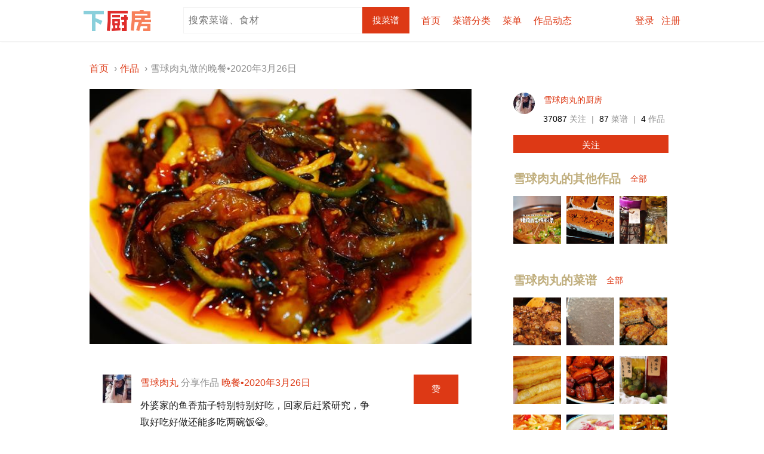

--- FILE ---
content_type: text/html;charset=UTF-8
request_url: https://www.xiachufang.com/dish/174264175/
body_size: 8596
content:

<!DOCTYPE html>

<!--[if lt IE 7]> <html class="lt-ie9 lt-ie8 lt-ie7 show-anti-ie"> <![endif]-->
<!--[if IE 7]>    <html class="lt-ie9 lt-ie8 show-anti-ie"> <![endif]-->
<!--[if IE 8]>    <html xmlns:ng="http://angularjs.org" class="lt-ie9"> <![endif]-->
<!--[if gt IE 8]><!--> <html class=""> <!--<![endif]-->

<head>
  


    <title>【晚餐•2020年3月26日图片】雪球肉丸_下厨房</title>

    <meta charset="utf-8">
    <meta http-equiv="X-UA-Compatible" content="IE=edge,chrome=1">
    <meta http-equiv="content-type" content="text/html;charset=UTF-8;">
    <meta http-equiv="x-dns-prefetch-control" content="on">
    <link rel="dns-prefetch" href="//s.chuimg.com">
    <meta name="viewport" content="width=device-width">
    <meta name="apple-itunes-app" content="app-id=460979760"/>
    <meta name="baidu-site-verification" content="HNAbHIxmbo" />
    <meta name="renderer" content="webkit">
    <link href="https://s.chuimg.com/favicon.ico" rel="shortcut icon">

    <script src="//dup.baidustatic.com/js/ds.js"></script>
  

<link rel="canonical" href="https://www.xiachufang.com/dish/174264175/">
<link rel="alternate" media="only screen and (max-width: 640px)" href="https://m.xiachufang.com/dish/174264175/">
<link rel="alternate" media="handheld" href="https://m.xiachufang.com/dish/174264175/">


<meta name="keywords" content="晚餐•2020年3月26日图片,雪球肉丸晚餐•2020年3月26日图片">

<meta property="og:title" content="雪球肉丸在下厨房做过晚餐•2020年3月26日">
<meta property="og:url" content="https://www.xiachufang.com/dish/174264175/">
<meta property="og:type" content="website">
<meta property="og:description" content="外婆家的鱼香茄子特别特别好吃，回家后赶紧研究，争取好吃好做还能多吃两碗饭😂。
#晚餐•2020年3月26日#">
<meta property="og:image" content="https://i2.chuimg.com/5ffb9e70c56d4baab99b3cc35283c2b3_1080w_720h.jpg?imageView2/2/w/600/interlace/1/q/75">

  


<link href="//sv2.chuimg.com/dist/e44007688e27066ab2d6.css" rel="stylesheet" type="text/css">

<link href="//sv2.chuimg.com/dist/7f53399a074d1bc82e45.css" rel="stylesheet" type="text/css">

  <!--[if IE 8]>
  <script src="https://s.chuimg.com/js/2013/lib/es5-shim.min.js"></script>
  <script src="https://s.chuimg.com/js/2013/lib/es5-sham.min.js"></script>
  <script src="https://s.chuimg.com/js/2013/lib/console-polyfill.js"></script>
  <script>
    document.createElement('ng-include');
    document.createElement('ng-pluralize');
    document.createElement('ng-view');

    // Optionally these for CSS
    document.createElement('ng:include');
    document.createElement('ng:pluralize');
    document.createElement('ng:view');
  </script>
  <![endif]-->
  <script>
var _hmt = _hmt || [];
(function() {
  var hm = document.createElement("script");
  hm.src = "https://hm.baidu.com/hm.js?ecd4feb5c351cc02583045a5813b5142";
  var s = document.getElementsByTagName("script")[0];
  s.parentNode.insertBefore(hm, s);
})();
</script>

  

<script type="text/javascript">
  (function(para) {
    var p = para.sdk_url, n = para.name, w = window, d = document, s = 'script',x = null,y = null;
    if(typeof(w['sensorsDataAnalytic201505']) !== 'undefined') {
        return false;
    }
    w['sensorsDataAnalytic201505'] = n;
    w[n] = w[n] || function(a) {return function() {(w[n]._q = w[n]._q || []).push([a, arguments]);}};
    var ifs = ['track','quick','register','registerPage','registerOnce','clearAllRegister','trackSignup', 'trackAbtest', 'setProfile','setOnceProfile','appendProfile', 'incrementProfile', 'deleteProfile', 'unsetProfile', 'identify','login','logout','trackLink','clearAllRegister'];
    for (var i = 0; i < ifs.length; i++) {
      w[n][ifs[i]] = w[n].call(null, ifs[i]);
    }
    if (!w[n]._t) {
      x = d.createElement(s), y = d.getElementsByTagName(s)[0];
      x.async = 1;
      x.src = p;
      y.parentNode.insertBefore(x, y);
      w[n].para = para;
    }
  })({
      sdk_url: '//s.chuimg.com/upload/sensorsdata-1.12.18.min.js',
      name: 'sensors',
      server_url:('https:' == document.location.protocol ? 'https://' : 'http://') +'trackbeat.xiachufang.com/sa?project=xcf',
      heatmap_url: '//s.chuimg.com/upload/heatmap-1.12.18.min.js',
      heatmap: {
        clickmap:'default',
        scroll_notice_map: 'default'
      },
      debug_mode: false,
      use_client_time: true,
      use_app_track: true,
      show_log: false
    });
    function getCookie (name) {
      var arr = document.cookie.match(new RegExp('(^| )' + name + '=([^;]*)(;|$)'))
      if (arr != null) {
        return unescape(arr[2])
      }
      return ''
    }
    function getPDID () {
      var pdid = localStorage.getItem('xcf_pdid')
      if (!pdid) {
        pdid = Math.random().toString().slice(2, 15)
        localStorage.setItem('xcf_pdid', pdid)
      }
      return pdid
    }
    var userId = getCookie('user_id');
    var presetProperties = {
      $referrer: document.referrer,
      $referrer_host: document.referrer && document.referrer.split('/')[2],
      $url: location.href,
      $url_path: location.pathname,
      $title: document.title,
      $os: /ipad|iphone|ipod/i.test(navigator.userAgent) ? 'iOS' : 'Android',
      $ua: navigator.userAgent,
      pdid: getPDID()
    };
    if (userId) {
      sensors.login(userId);
      presetProperties['xcf_user_id'] = +userId
    }
    sensors.registerPage(presetProperties);
    sensors.quick('autoTrack', presetProperties);
</script>

  




<script type="text/javascript">
_gaq=[['_setAccount', 'UA-22069234-1'],
      ['_setCustomVar', 1, 'user', 'anonymous', 3],
      ['_setCustomVar', 4, 'dish_title', 'dish_title_2', 3],
      ['_setCustomVar', 5, 'recommend_recipe_list', 'recommend_recipe_list_0', 3],
      ['_trackPageview'],['_trackPageLoadTime']];


(function(){
    var ga = document.createElement('script');
    ga.type = 'text/javascript';
    ga.async = true;
    ga.src = ('https:' == document.location.protocol ? 'https://ssl' : 'http://www') + '.google-analytics.com/ga.js';
    var s = document.getElementsByTagName('script')[0]; s.parentNode.insertBefore(ga, s);
})()
</script>

</head>



<body>

<!--[if IE]>
<div class="anti-ie hidden">
  <div class="wrapper">
    <div class="collapsed">
    啊！页面乱了！因为下厨房不再支持IE8以下版本，我们推荐你<a target="_blank" href="https://ie.microsoft.com" rel="nofollow">更新你的浏览器</a>，或使用<a href="https://www.baidu.com/s?wd=%E6%B5%8F%E8%A7%88%E5%99%A8" rel="nofollow" target="_blank">其他浏览器</a>。
    <a href="javascript:void(0)" class="button open">为什么</a>
    </div>

    <div class="expanded pure-g hidden">
      <div class="pure-u-1-4">
        <div class="title bold-font">
        IE的故事
        </div>
      </div>
      <div class="pure-u-1-2">
        <div class="story ">
          <img src="https://s.chuimg.com/pic/2013/ie-story.png" alt="IE的故事">
        </div>
      </div>
      <div class="pure-u-1-4 align-right">
        <a href="javascript:void(0)" class="normal-font gray-link close">关闭</a>
      </div>
    </div>
  </div>
</div>
<![endif]-->

<div class="popup-layer">

</div>

<div class="topbar-outer has-bottom-border">
  <div class="topbar-container">
    <div class="topbar">
      




  <div class="pure-g">
    <div class="pure-u-1-6">
      <a href="/" class="logo">下厨房</a>
    </div>
    <div class="pure-u-5-6">
      <div class="float-left">
          <form class="search" action="/search/">
              <input type="text" name="keyword" class="typeahead float-left" value="" placeholder="搜索菜谱、食材">
              <input type="hidden" name="cat" value="1001">
              <input type="submit" value="搜菜谱" class="button float-left">
          </form>
      </div>
      <div class="float-left">
          <ul class="site-nav plain pure-g">
            <li class="pure-u"><a href="/" data-ga-event="公共页面/导航栏/$text">首页</a></li>
            <li class="topbar-cats pure-u">
            <a href="/category/" class="block-link" data-ga-event="公共页面/导航栏/$text"><span>菜谱分类</span></a>
            <div class="topbar-cats-submenu hidden">
              <div class="topbar-cats-submenu-bg">
              
                
                <ul class="plain">
                    <li class='topbar-cat-head'>常用主题</li>
                    <li><a href="/category/40076/" title="家常菜菜谱大全" data-ga-event="公共页面/导航栏/$text">家常菜</a></li>
                    <li><a href="/category/40077/" title="快手菜菜谱大全" data-ga-event="公共页面/导航栏/$text">快手菜</a></li>
                    <li><a href="/category/40078/" title="下饭菜菜谱大全" data-ga-event="公共页面/导航栏/$text">下饭菜</a></li>
                    <li><a href="/category/40071/" title="早餐菜谱大全" data-ga-event="公共页面/导航栏/$text">早餐</a></li>
                    <li><a href="/category/30048/" title="减肥菜谱大全" data-ga-event="公共页面/导航栏/$text">减肥</a></li>
                    <li><a href="/category/20130/" title="汤羹菜谱大全" data-ga-event="公共页面/导航栏/$text">汤羹</a></li>
                    <li><a href="/category/51761/" title="烘焙菜谱大全" data-ga-event="公共页面/导航栏/$text">烘焙</a></li>
                    <li><a href="/category/40073/" title="小吃菜谱大全" data-ga-event="公共页面/导航栏/$text">小吃</a></li>
                </ul>
                <ul class="plain">
                    <li class='topbar-cat-head'>常见食材</li>
                    <li><a href="/category/731/" title="猪肉做法大全" data-ga-event="公共页面/导航栏/$text">猪肉</a></li>
                    <li><a href="/category/1136/" title="鸡肉做法大全" data-ga-event="公共页面/导航栏/$text">鸡肉</a></li>
                    <li><a href="/category/1445/" title="牛肉做法大全" data-ga-event="公共页面/导航栏/$text">牛肉</a></li>
                    <li><a href="/category/957/" title="鱼做法大全" data-ga-event="公共页面/导航栏/$text">鱼</a></li>
                    <li><a href="/category/394/" title="鸡蛋做法大全" data-ga-event="公共页面/导航栏/$text">鸡蛋</a></li>
                    <li><a href="/category/206/" title="土豆做法大全" data-ga-event="公共页面/导航栏/$text">土豆</a></li>
                    <li><a href="/category/178/" title="茄子做法大全" data-ga-event="公共页面/导航栏/$text">茄子</a></li>
                    <li><a href="/category/80/" title="豆腐做法大全" data-ga-event="公共页面/导航栏/$text">豆腐</a></li>
                </ul>
                <ul class="plain">
                    <li class='topbar-cat-head'>时令食材</li>
                    <li>
                    <a href="/category/4359/" title="萝卜做法大全" data-ga-event="公共页面/导航栏/$text">萝卜</a>
                    <span class="topbar-cat-score">
                        9.7
                    </span>
                    </li>
                    <li>
                    <a href="/category/1128/" title="草莓做法大全" data-ga-event="公共页面/导航栏/$text">草莓</a>
                    <span class="topbar-cat-score">
                        9.5
                    </span>
                    </li>
                    <li>
                    <a href="/category/1105/" title="白菜做法大全" data-ga-event="公共页面/导航栏/$text">白菜</a>
                    <span class="topbar-cat-score">
                        9.4
                    </span>
                    </li>
                    <li>
                    <a href="/category/886/" title="芋头做法大全" data-ga-event="公共页面/导航栏/$text">芋头</a>
                    <span class="topbar-cat-score">
                        8.1
                    </span>
                    </li>
                    <li>
                    <a href="/category/747/" title="红薯做法大全" data-ga-event="公共页面/导航栏/$text">红薯</a>
                    <span class="topbar-cat-score">
                        7.0
                    </span>
                    </li>
                    <li>
                    <a href="/category/731/" title="猪肉做法大全" data-ga-event="公共页面/导航栏/$text">猪肉</a>
                    <span class="topbar-cat-score">
                        6.7
                    </span>
                    </li>
                    <li>
                    <a href="/category/211/" title="菠菜做法大全" data-ga-event="公共页面/导航栏/$text">菠菜</a>
                    <span class="topbar-cat-score">
                        6.6
                    </span>
                    </li>
                    <li>
                    <a href="/category/1138/" title="青菜做法大全" data-ga-event="公共页面/导航栏/$text">青菜</a>
                    <span class="topbar-cat-score">
                        6.5
                    </span>
                    </li>
                </ul>
                <div class="topbar-cats-submenu-bottom"><a href="/category/" data-ga-event="公共页面/导航栏/$text">查看全部分类</a></div>
              
              </div>
            </div>
            </li>
            <li class="pure-u"><a href="/explore/menu/collect/" data-ga-event="公共页面/导航栏/$text">菜单</a></li>
            <li class="pure-u"><a href="/activity/" data-ga-event="公共页面/导航栏/$text" rel="nofollow">作品动态</a></li>
          </ul>
        </div>
        <div class="float-right clearfix">
          <div class="user-action">
              <a href="/auth/login/" data-ga-event="公共页面/导航栏/$text" rel="nofollow">登录</a>&nbsp;&nbsp;
              <a href="/auth/apply/" data-ga-event="公共页面/导航栏/$text" rel="nofollow">注册</a>
          </div>
      </div>
    </div>
  </div>


    </div>
  </div>
</div>



<div class="page-outer">
  <!--begin of page-container-->
  <div class="page-container">
    
    
      

<ol class="breadcrumb plain pl10" itemscope itemtype="http://schema.org/BreadcrumbList">
    <li itemprop="itemListElement" itemscope itemtype="http://schema.org/ListItem" class="">
        <a itemprop="item" href="/" title="首页"><span itemprop="name">首页</span></a>
        <meta itemprop="position" content="1" >
    </li>
    <li itemprop="itemListElement" itemscope itemtype="http://schema.org/ListItem" class="">
        <a itemprop="item" href="/activity/" title="作品"><span itemprop="name">作品</span></a>
        <meta itemprop="position" content="2" >
    </li>
    <li itemprop="itemListElement" itemscope itemtype="http://schema.org/ListItem" class="active">
        <span itemprop="name">雪球肉丸做的晚餐•2020年3月26日</span>
        <meta itemprop="position" content="3" >
    </li>
</ol>

      <div class="pure-g">
        <!-- begin of main-panel -->
        <div class="pure-u-2-3 main-panel">
          



<div class="dish-show block block-has-padding white-bg">
        <div class="dish-cover block-negative-margin">
            <img src="https://i2.chuimg.com/5ffb9e70c56d4baab99b3cc35283c2b3_1080w_720h.jpg?imageView2/2/w/600/interlace/1/q/75" alt="晚餐•2020年3月26日" class="w100">
        </div>
    <div class="pure-g dish-info">
        <div class="pure-u">
            <div class="pure-g">
                <div class="pure-u">
                    <a class="image-link" href="/cook/104376583/">
                        <img src="https://i2.chuimg.com/df95d295a12541b292dd87d07eeb2642_1242w_1242h.jpg?imageView2/1/w/60/h/60/interlace/1/q/75" width="48" height="48" class="align-middle">
                    </a>
                </div>

                <div class="pure-u dish-user-info">
                    <div class="gray-font">
                        <a href="/cook/104376583/">雪球肉丸</a>
                        分享作品 <a href="/event/100688911/">晚餐•2020年3月26日</a>
                    </div>
                    <div class="dish-desc">外婆家的鱼香茄子特别特别好吃，回家后赶紧研究，争取好吃好做还能多吃两碗饭😂。<br><a href="/event/100688911/">#晚餐•2020年3月26日#</a></div>
                    <div class="gray-font normal-font">
                        <img src="https://s.chuimg.com/pic/mob.gif" class="align-baseline">&nbsp;<a href="/app/" class="gray-link">iPhone 拍摄</a>于

                        2020-03-26 17:38:36

                    </div>
                </div>
            </div>

        </div>
        <div class="pure-u float-right align-bottom dish-digg">
            <a href="/auth/login/" class="button large-button" rel="nofollow">赞</a>
        </div>
    </div>

</div>



<div class="block block-has-padding dish-diggs-block white-bg">
    
    <div class="title-bar">
        <div class="title">21 赞</div>
    </div>
    <div class="content">
        <div class="pure-g">
                <div class="pure-u digg-user" data-user-id="134939249">
                    <a class="image-link" title="手机用户2202_67jq" href="/cook/134939249/">
                        <img class="display-block" src="[data-uri]" data-src="https://i2.chuimg.com/1446016cc82249ce8ff2dd7583ab0cc4_132w_132h.jpg?imageView2/1/w/30/h/30/interlace/1/q/75" alt="手机用户2202_67jq" width="30" height="30">
                    </a>
                </div>
                <div class="pure-u digg-user" data-user-id="164073071">
                    <a class="image-link" title="手机用户0891_v9cj" href="/cook/164073071/">
                        <img class="display-block" src="[data-uri]" data-src="https://i2.chuimg.com/afaa5454795811e681ba79fa6f489dbf.png?imageView2/1/w/30/h/30/interlace/1/q/75" alt="手机用户0891_v9cj" width="30" height="30">
                    </a>
                </div>
                <div class="pure-u digg-user" data-user-id="158232542">
                    <a class="image-link" title="百里宁池" href="/cook/158232542/">
                        <img class="display-block" src="[data-uri]" data-src="https://i2.chuimg.com/26f510b6a6c145899e10b0b892b7ab09_1022w_1407h.jpg?imageView2/1/w/30/h/30/interlace/1/q/75" alt="百里宁池" width="30" height="30">
                    </a>
                </div>
                <div class="pure-u digg-user" data-user-id="152519188">
                    <a class="image-link" title="常常没有名字_fte7" href="/cook/152519188/">
                        <img class="display-block" src="[data-uri]" data-src="https://i2.chuimg.com/de31c764306a445ba56d02edaa0b3ba0_132w_132h.jpg?imageView2/1/w/30/h/30/interlace/1/q/75" alt="常常没有名字_fte7" width="30" height="30">
                    </a>
                </div>
                <div class="pure-u digg-user" data-user-id="100801086">
                    <a class="image-link" title="Joy的自在生活" href="/cook/100801086/">
                        <img class="display-block" src="[data-uri]" data-src="https://i2.chuimg.com/d8d86f7384f111e5bf4093ff29e64805.jpg?imageView2/1/w/30/h/30/interlace/1/q/75" alt="Joy的自在生活" width="30" height="30">
                    </a>
                </div>
                <div class="pure-u digg-user" data-user-id="143949532">
                    <a class="image-link" title="完美R" href="/cook/143949532/">
                        <img class="display-block" src="[data-uri]" data-src="https://i2.chuimg.com/4a0ecee3cf754d989fb87aa6ceb9c3ab_1080w_1080h.jpg?imageView2/1/w/30/h/30/interlace/1/q/75" alt="完美R" width="30" height="30">
                    </a>
                </div>
                <div class="pure-u digg-user" data-user-id="159138741">
                    <a class="image-link" title="手机用户9506_i610" href="/cook/159138741/">
                        <img class="display-block" src="[data-uri]" data-src="https://i2.chuimg.com/afaa5454795811e681ba79fa6f489dbf.png?imageView2/1/w/30/h/30/interlace/1/q/75" alt="手机用户9506_i610" width="30" height="30">
                    </a>
                </div>
                <div class="pure-u digg-user" data-user-id="136104662">
                    <a class="image-link" title="1716_8ezs" href="/cook/136104662/">
                        <img class="display-block" src="[data-uri]" data-src="https://i2.chuimg.com/711d946c29db40a1a8753729c627928e_1231w_1231h.jpg?imageView2/1/w/30/h/30/interlace/1/q/75" alt="1716_8ezs" width="30" height="30">
                    </a>
                </div>
                <div class="pure-u digg-user" data-user-id="113975849">
                    <a class="image-link" title="旖旎雯儿" href="/cook/113975849/">
                        <img class="display-block" src="[data-uri]" data-src="https://i2.chuimg.com/0241c74f8efb4917a05a331a42160ea2_1080w_1080h.jpg?imageView2/1/w/30/h/30/interlace/1/q/75" alt="旖旎雯儿" width="30" height="30">
                    </a>
                </div>
                <div class="pure-u digg-user" data-user-id="139218121">
                    <a class="image-link" title="下厨房用户_u381a" href="/cook/139218121/">
                        <img class="display-block" src="[data-uri]" data-src="https://i2.chuimg.com/afaa5454795811e681ba79fa6f489dbf.png?imageView2/1/w/30/h/30/interlace/1/q/75" alt="下厨房用户_u381a" width="30" height="30">
                    </a>
                </div>
                <div class="pure-u digg-user" data-user-id="100025934">
                    <a class="image-link" title="动妈要做一道好看的菜" href="/cook/100025934/">
                        <img class="display-block" src="[data-uri]" data-src="https://i2.chuimg.com/a67526ba3244459f94f12898d223cff3_160w_160h.jpg?imageView2/1/w/30/h/30/interlace/1/q/75" alt="动妈要做一道好看的菜" width="30" height="30">
                    </a>
                </div>
                <div class="pure-u digg-user" data-user-id="100515085">
                    <a class="image-link" title="SarahCorner" href="/cook/100515085/">
                        <img class="display-block" src="[data-uri]" data-src="https://i2.chuimg.com/812cfdbb030d4b5ea885febc32ce5436_1065w_1065h.jpg?imageView2/1/w/30/h/30/interlace/1/q/75" alt="SarahCorner" width="30" height="30">
                    </a>
                </div>
                <div class="pure-u digg-user" data-user-id="132293887">
                    <a class="image-link" title="A家小厨" href="/cook/132293887/">
                        <img class="display-block" src="[data-uri]" data-src="https://i2.chuimg.com/ae5bae2707e940afbd892665ca871668_938w_938h.jpg?imageView2/1/w/30/h/30/interlace/1/q/75" alt="A家小厨" width="30" height="30">
                    </a>
                </div>
                <div class="pure-u digg-user" data-user-id="111145497">
                    <a class="image-link" title="人雁两行飞" href="/cook/111145497/">
                        <img class="display-block" src="[data-uri]" data-src="https://i2.chuimg.com/16e4f76a38e84e0d8cb79f0668eb19fb_1080w_1080h.jpg?imageView2/1/w/30/h/30/interlace/1/q/75" alt="人雁两行飞" width="30" height="30">
                    </a>
                </div>
                <div class="pure-u digg-user" data-user-id="127075444">
                    <a class="image-link" title="手机用户7212_7onu" href="/cook/127075444/">
                        <img class="display-block" src="[data-uri]" data-src="https://i2.chuimg.com/f4519eb2f8014ab98c12841d4092aed3_132w_132h.jpg?imageView2/1/w/30/h/30/interlace/1/q/75" alt="手机用户7212_7onu" width="30" height="30">
                    </a>
                </div>
                <div class="pure-u hidden digg-user" data-user-id="109789249">
                    <a class="image-link" title="敖羽星" href="/cook/109789249/">
                        <img class="display-block" src="[data-uri]" data-src="https://i2.chuimg.com/8dfb8f782362411b9b3cad50c3b9cdf7_512w_512h.jpg?imageView2/1/w/30/h/30/interlace/1/q/75" alt="敖羽星" width="30" height="30">
                    </a>
                </div>
                <div class="pure-u hidden digg-user" data-user-id="11236023">
                    <a class="image-link" title="李小喵不挑食" href="/cook/11236023/">
                        <img class="display-block" src="[data-uri]" data-src="https://i2.chuimg.com/977c3c6832154f78bd2e09c5bf4b69dc_868w_868h.jpg?imageView2/1/w/30/h/30/interlace/1/q/75" alt="李小喵不挑食" width="30" height="30">
                    </a>
                </div>
                <div class="pure-u hidden digg-user" data-user-id="100619003">
                    <a class="image-link" title="jessiceling" href="/cook/100619003/">
                        <img class="display-block" src="[data-uri]" data-src="https://i2.chuimg.com/a92b1b6184c411e599e8ef05b9ecccd7.jpg?imageView2/1/w/30/h/30/interlace/1/q/75" alt="jessiceling" width="30" height="30">
                    </a>
                </div>
                <div class="pure-u hidden digg-user" data-user-id="143417311">
                    <a class="image-link" title="花开富贵喜" href="/cook/143417311/">
                        <img class="display-block" src="[data-uri]" data-src="https://i2.chuimg.com/ff96822faff04ac4be83049da2b24279_720w_720h.jpg?imageView2/1/w/30/h/30/interlace/1/q/75" alt="花开富贵喜" width="30" height="30">
                    </a>
                </div>
                <div class="pure-u hidden digg-user" data-user-id="125423521">
                    <a class="image-link" title="喜洋洋316" href="/cook/125423521/">
                        <img class="display-block" src="[data-uri]" data-src="https://i2.chuimg.com/6061d7465acb420eb89da5733af6e0eb_160w_160h.jpg?imageView2/1/w/30/h/30/interlace/1/q/75" alt="喜洋洋316" width="30" height="30">
                    </a>
                </div>
                <div class="pure-u hidden digg-user" data-user-id="104376583">
                    <a class="image-link" title="雪球肉丸" href="/cook/104376583/">
                        <img class="display-block" src="[data-uri]" data-src="https://i2.chuimg.com/df95d295a12541b292dd87d07eeb2642_1242w_1242h.jpg?imageView2/1/w/30/h/30/interlace/1/q/75" alt="雪球肉丸" width="30" height="30">
                    </a>
                </div>
                <div class="pure-u">
                    &nbsp;&nbsp;<a href="javascript:;" class="gray-link normal-font" rel="nofollow" role="more">更多</a>
                </div>
        </div>
    </div>
</div>



<div class="block block-has-padding dish-comment-block comments-block white-bg">
    <div class="title-bar">
        <div class="title n-replies" data-n-replies="1">1 回应</div>
    </div>
      <div class="pure-u">
        <a href="/auth/login/?path=/dish/174264175/">登录查看全部回应</a>
      </div>
</div>

          <div id="main-panel-bottom"></div>
        </div>
        <!-- end of main-panel -->

        <!-- begin of right-panel -->
        <div class="pure-u-1-3 right-panel">
          



<div class="block block-has-padding white-bg pb0 mb0">
    <div class="avatar-right-2">
        <div class="left">
            <a href="/cook/104376583/" class="image-link"><img src="https://i2.chuimg.com/df95d295a12541b292dd87d07eeb2642_1242w_1242h.jpg?imageView2/1/w/60/h/60/interlace/1/q/75" width="60" height="60"></a>
        </div>
        <div class="right-top">
            <a href="/cook/104376583/">雪球肉丸的厨房</a>
        </div>
        <div class="right-bottom normal-font align-baseline gray-font">
            <a class="normal-font align-base-line black-font" href="/cook/104376583/followers/" title="关注雪球肉丸的厨友" rel="nofollow">37087</a> 关注
            <span class="ml5 mr5">|</span>
            <a class="normal-font align-baseline black-font" href="/cook/104376583/created/" title="雪球肉丸的菜谱">87</a> 菜谱
            <span class="ml5 mr5">|</span>
            <a class="normal-font align-baseline black-font" href="/cook/104376583/cooked/" title="雪球肉丸的作品">4</a> 作品
        </div>
    </div>
    <div class="user-follow">
        <a href="/auth/login/" class="button display-block" rel="nofollow">关注</a>
    </div>
</div>

<div class="block block-has-padding white-bg pb0 mb0">
    <div class="title-bar">
        <div class="title">雪球肉丸的其他作品</div>
        <div class="left-action">
            <a href="/cook/104376583/cooked/">全部</a>
        </div>
    </div>
    <div class="content">
        <ul class="plain pure-g user-dishes">
            <li class="pure-u">
                <div role="dish" data-id="181665595">
                    <a href="/dish/181665595/" class="image-link" title="晚餐•2021年3月10日">
                        <img src="[data-uri]" data-src="https://i2.chuimg.com/87b7ba340b224e638758a31d1388732a_1280w_720h.jpg?imageView2/1/w/280/h/280/interlace/1/q/75" width="80" height="80" alt="晚餐•2021年3月10日" title="晚餐•2021年3月10日">
                    </a>
                </div>
            </li>
            <li class="pure-u">
                <div role="dish" data-id="181405696">
                    <a href="/dish/181405696/" class="image-link" title="早餐•2021年2月20日">
                        <img src="[data-uri]" data-src="https://i2.chuimg.com/d7701b4e0bf549a99b54f3ce97bc88f3_1080w_720h.jpg?imageView2/1/w/280/h/280/interlace/1/q/75" width="80" height="80" alt="早餐•2021年2月20日" title="早餐•2021年2月20日">
                    </a>
                </div>
            </li>
            <li class="pure-u">
                <div role="dish" data-id="175570911">
                    <a href="/dish/175570911/" class="image-link" title="自酿超好喝的青梅酒/梅子酒">
                        <img src="[data-uri]" data-src="https://i2.chuimg.com/e13c741657564baebc5cdc7b2240c250_720w_1080h.jpg?imageView2/1/w/280/h/280/interlace/1/q/75" width="80" height="80" alt="自酿超好喝的青梅酒/梅子酒" title="自酿超好喝的青梅酒/梅子酒">
                    </a>
                </div>
            </li>
        </ul>
    </div>
</div>

<div class="block block-has-padding white-bg pb0 mb0">
    <div class="title-bar">
        <div class="title">雪球肉丸的菜谱</div>
        <div class="left-action">
            <a href="/cook/104376583/created/">全部</a>
        </div>
    </div>
    <div class="content">
        <ul class="plain pure-g user-recipes">
            <li class="pure-u">
                <div role="recipe" data-id="103751565">
                    <a href="/recipe/103751565/" class="image-link" title="好吃到停不下来的卤肉饭">
                        <img src="[data-uri]" data-src="https://i2.chuimg.com/54508e2119314cb9bfe967a6e0697d7d_1242w_1242h.jpg?imageView2/1/w/280/h/216/interlace/1/q/75" width="80" height="80" alt="好吃到停不下来的卤肉饭" title="好吃到停不下来的卤肉饭">
                    </a>
                </div>
            </li>
            <li class="pure-u">
                <div role="recipe" data-id="103734510">
                    <a href="/recipe/103734510/" class="image-link" title="到底如何煮西米才没有白芯？">
                        <img src="[data-uri]" data-src="https://i2.chuimg.com/a0e55fb46972416491c65a7a544ec7da_1242w_1656h.jpg?imageView2/1/w/280/h/216/interlace/1/q/75" width="80" height="80" alt="到底如何煮西米才没有白芯？" title="到底如何煮西米才没有白芯？">
                    </a>
                </div>
            </li>
            <li class="pure-u">
                <div role="recipe" data-id="104108927">
                    <a href="/recipe/104108927/" class="image-link" title="不太会做鱼也能做出超香的红烧带鱼">
                        <img src="[data-uri]" data-src="https://i2.chuimg.com/1421243f02204c1785f5c7e86712d45e_1280w_1024h.jpg?imageView2/1/w/280/h/216/interlace/1/q/75" width="80" height="80" alt="不太会做鱼也能做出超香的红烧带鱼" title="不太会做鱼也能做出超香的红烧带鱼">
                    </a>
                </div>
            </li>
            <li class="pure-u">
                <div role="recipe" data-id="104327565">
                    <a href="/recipe/104327565/" class="image-link" title="超级成功的香酥油条">
                        <img src="[data-uri]" data-src="https://i2.chuimg.com/bd7695d5028f43248e66533c39bbdeef_3360w_2689h.jpg?imageView2/1/w/280/h/216/interlace/1/q/75" width="80" height="80" alt="超级成功的香酥油条" title="超级成功的香酥油条">
                    </a>
                </div>
            </li>
            <li class="pure-u">
                <div role="recipe" data-id="104051667">
                    <a href="/recipe/104051667/" class="image-link" title="吃一块想两块不油不腻红烧肉">
                        <img src="[data-uri]" data-src="https://i2.chuimg.com/4ee2d20611874011ad6a4f76c72e3634_1280w_1024h.jpg?imageView2/1/w/280/h/216/interlace/1/q/75" width="80" height="80" alt="吃一块想两块不油不腻红烧肉" title="吃一块想两块不油不腻红烧肉">
                    </a>
                </div>
            </li>
            <li class="pure-u">
                <div role="recipe" data-id="103777889">
                    <a href="/recipe/103777889/" class="image-link" title="自酿超好喝的青梅酒/梅子酒">
                        <img src="[data-uri]" data-src="https://i2.chuimg.com/bfac0720b3154524a9dc5d981fa7ace5_1242w_1656h.jpg?imageView2/1/w/280/h/216/interlace/1/q/75" width="80" height="80" alt="自酿超好喝的青梅酒/梅子酒" title="自酿超好喝的青梅酒/梅子酒">
                    </a>
                </div>
            </li>
            <li class="pure-u">
                <div role="recipe" data-id="103772534">
                    <a href="/recipe/103772534/" class="image-link" title="番茄豆腐巴沙鱼，这哪里是减脂食谱简直是下饭神器">
                        <img src="[data-uri]" data-src="https://i2.chuimg.com/9af250b876bf47379569a26e60d6deb5_1242w_994h.jpg?imageView2/1/w/280/h/216/interlace/1/q/75" width="80" height="80" alt="番茄豆腐巴沙鱼，这哪里是减脂食谱简直是下饭神器" title="番茄豆腐巴沙鱼，这哪里是减脂食谱简直是下饭神器">
                    </a>
                </div>
            </li>
            <li class="pure-u">
                <div role="recipe" data-id="103736845">
                    <a href="/recipe/103736845/" class="image-link" title="秒杀满记的杨枝甘露">
                        <img src="[data-uri]" data-src="https://i2.chuimg.com/1d4a5f7b635d4cfabeca338a28143a83_1242w_994h.jpg?imageView2/1/w/280/h/216/interlace/1/q/75" width="80" height="80" alt="秒杀满记的杨枝甘露" title="秒杀满记的杨枝甘露">
                    </a>
                </div>
            </li>
            <li class="pure-u">
                <div role="recipe" data-id="104276240">
                    <a href="/recipe/104276240/" class="image-link" title="不用油炸巨省事的家常地三鲜">
                        <img src="[data-uri]" data-src="https://i2.chuimg.com/577eaf6f41844e08ba344a87e620a025_3360w_2689h.jpg?imageView2/1/w/280/h/216/interlace/1/q/75" width="80" height="80" alt="不用油炸巨省事的家常地三鲜" title="不用油炸巨省事的家常地三鲜">
                    </a>
                </div>
            </li>
        </ul>
    </div>
</div>

<div class="block normal-font">
</div>

        </div>
        <!-- end of right-panel -->
      </div>
    
  </div>
  <!-- end of page-container -->
</div>

<div class="bottom-outer">
  <div class="bottom-container">
   
  </div>
</div>



<div class="footer-outer">
  <div class="footer-container">
     
  
  

  <div class="pure-g buttons">
    <a href="/contact/" class="button">联系我们</a>
  </div>

  <div class="pure-g">
    <div class="pure-u-3-4">
      <a data-ga-event="公共页面/footer/$text" href="http://blog.xiachufang.com" target="_blank" title="美食生活杂志">美食生活杂志</a> &nbsp;
      <a href="https://xiachufang.jobs.feishu.cn/job/" target="_blank" title="厨房工作" rel="nofollow">厨房工作</a> &nbsp;
      <a data-ga-event="公共页面/footer/$text" href="/principle/" target="_blank" title="社区指导原则" rel="nofollow">社区指导原则</a> &nbsp;
      <a data-ga-event="公共页面/footer/$text" href="https://site.douban.com/106718/room/1939571/" target="_blank" title="下厨房出版的书" rel="nofollow">下厨房出版的书</a> &nbsp;
      <a data-ga-event="公共页面/footer/$text" href="/faq/" target="_blank" title="帮助中心" rel="nofollow">帮助中心</a> &nbsp;
      <a data-ga-event="公共页面/footer/$text" href="/contact/" target="_blank" title="联系我们" rel="nofollow">联系我们</a> &nbsp;
      <a data-ga-event="公共页面/footer/$text" href="/privacy_policy/" target="_blank" title="隐私政策" rel="nofollow">隐私政策</a> &nbsp;
      <a href="/post/7169/" target="_blank" title="关于我们" rel="nofollow">关于我们</a>
    </div>
    <div class="pure-u-1-4 align-right">
      <div class="social-likes">
        <a href="https://weibo.com/xiachufang" target="_blank" rel="nofollow">
          <img src="https://s.chuimg.com/simpleicons/sinaweibo.svg" alt="微博" title="微博">
        </a>
        &nbsp;
        <a href="https://twitter.com/xiachufang" target="_blank" rel="nofollow">
          <img src="https://s.chuimg.com/simpleicons/twitter.svg" alt="Twitter" title="Twitter">
        </a>
      </div>
    </div>
  </div>
  <div class="pure-g">
    <div class="pure-u-3-4">
      Copyright &copy; xiachufang.com &nbsp;
      京B2-20180499 &nbsp;
      <a href="https://beian.miit.gov.cn/" class="gray-link" target="_blank" rel="nofollow">京ICP备13009078号-1</a> &nbsp;
      京公网安备11010802022310号 &nbsp;
      <a href="/certificates" class="gray-link" target="_blank" rel="nofollow">证照中心</a>
      <br>
      违法和不良信息举报电话：13581683297 &nbsp;
      举报邮箱：talk@xiachufang.com &nbsp;
      未成年专项举报邮箱：wcnbh@xiachufang.com
    </div>
    <div class="pure-u-1-4 align-right">
      唯有美食与爱不可辜负
    </div>
  </div>

  </div>
</div>


  
  <script src="//sv2.chuimg.com/dist/91e06c2bb5b3ea971c96.js"></script>
  

<script src="//sv2.chuimg.com/dist/a1fada6773d4d32afd77.js"></script>

<div id='color_timer'></div>



</body>

</html>


--- FILE ---
content_type: text/css
request_url: https://sv2.chuimg.com/dist/e44007688e27066ab2d6.css
body_size: 22586
content:
/*! normalize.css v3.0.3 | MIT License | github.com/necolas/normalize.css */html{font-family:sans-serif;-ms-text-size-adjust:100%;-webkit-text-size-adjust:100%}body{margin:0}article,aside,details,figcaption,figure,footer,header,hgroup,main,menu,nav,section,summary{display:block}audio,canvas,progress,video{display:inline-block;vertical-align:baseline}audio:not([controls]){display:none;height:0}[hidden],template{display:none}a{background-color:transparent}a:active,a:hover{outline:0}abbr[title]{border-bottom:1px dotted}b,strong{font-weight:700}dfn{font-style:italic}h1{font-size:2em;margin:.67em 0}mark{background:#ff0;color:#000}small{font-size:80%}sub,sup{font-size:75%;line-height:0;position:relative;vertical-align:baseline}sup{top:-.5em}sub{bottom:-.25em}img{border:0}svg:not(:root){overflow:hidden}figure{margin:1em 40px}hr{box-sizing:content-box;height:0}pre{overflow:auto}code,kbd,pre,samp{font-family:monospace,monospace;font-size:1em}button,input,optgroup,select,textarea{color:inherit;font:inherit;margin:0}button{overflow:visible}button,select{text-transform:none}button,html input[type=button],input[type=reset],input[type=submit]{-webkit-appearance:button;cursor:pointer}button[disabled],html input[disabled]{cursor:default}button::-moz-focus-inner,input::-moz-focus-inner{border:0;padding:0}input{line-height:normal}input[type=checkbox],input[type=radio]{box-sizing:border-box;padding:0}input[type=number]::-webkit-inner-spin-button,input[type=number]::-webkit-outer-spin-button{height:auto}input[type=search]{-webkit-appearance:textfield;box-sizing:content-box}input[type=search]::-webkit-search-cancel-button,input[type=search]::-webkit-search-decoration{-webkit-appearance:none}fieldset{border:1px solid silver;margin:0 2px;padding:.35em .625em .75em}legend{border:0;padding:0}textarea{overflow:auto}optgroup{font-weight:700}table{border-collapse:collapse;border-spacing:0}td,th{padding:0}.atwho-view{position:absolute;top:0;left:0;display:none;margin-top:18px;background:#fff;border:1px solid #ddd;border-radius:3px;box-shadow:0 0 5px rgba(0,0,0,.1);min-width:120px;z-index:100}.atwho-view .cur{background:#36f;color:#fff}.atwho-view .cur small{color:#fff}.atwho-view strong{color:#36f}.atwho-view .cur strong{color:#fff;font:700}.atwho-view ul{list-style:none;padding:0;margin:auto}.atwho-view ul li{display:block;padding:5px 10px;border-bottom:1px solid #ddd;cursor:pointer}.atwho-view small{font-size:smaller;color:#777;font-weight:400}/*!
Pure v0.3.1-pre
Copyright 2013 Yahoo! Inc. All rights reserved.
Licensed under the BSD License.
https://github.com/yui/pure/blob/master/LICENSE.md
*/.pure-g>*{float:left;*zoom:1;display:block}.pure-g:after,.pure-g:before{content:"";display:table}.pure-g:after{clear:both}.pure-u-1,.pure-u-1-2,.pure-u-1-3,.pure-u-1-4,.pure-u-1-5,.pure-u-1-6,.pure-u-1-8,.pure-u-1-12,.pure-u-1-24,.pure-u-2-3,.pure-u-2-5,.pure-u-3-4,.pure-u-3-5,.pure-u-3-8,.pure-u-4-5,.pure-u-5-6,.pure-u-5-8,.pure-u-5-12,.pure-u-5-24,.pure-u-7-8,.pure-u-7-12,.pure-u-7-24,.pure-u-11-12,.pure-u-11-24,.pure-u-13-24,.pure-u-17-24,.pure-u-19-24,.pure-u-23-24{vertical-align:top}.pure-u-1{width:100%}.pure-u-1-2{width:50%;*width:49.969%}.pure-u-1-3{width:33.3333%;*width:33.3023%}.pure-u-2-3{width:66.6667%;*width:66.6357%}.pure-u-1-4{width:25%;*width:24.969%}.pure-u-3-4{width:75%;*width:74.969%}.pure-u-1-5{width:20%;*width:19.969%}.pure-u-2-5{width:40%;*width:39.969%}.pure-u-3-5{width:60%;*width:59.969%}.pure-u-4-5{width:80%;*width:79.969%}.pure-u-1-6{width:16.6667%;*width:16.6357%}.pure-u-5-6{width:83.3333%;*width:83.3023%}.pure-u-1-8{width:12.5%;*width:12.469%}.pure-u-3-8{width:37.5%;*width:37.469%}.pure-u-5-8{width:62.5%;*width:62.469%}.pure-u-7-8{width:87.5%;*width:87.469%}.pure-u-1-12{width:8.3333%;*width:8.3023%}.pure-u-5-12{width:41.6667%;*width:41.6357%}.pure-u-7-12{width:58.3333%;*width:58.3023%}.pure-u-11-12{width:91.6667%;*width:91.6357%}.pure-u-1-24{width:4.1667%;*width:4.1357%}.pure-u-5-24{width:20.8333%;*width:20.8023%}.pure-u-7-24{width:29.1667%;*width:29.1357%}.pure-u-11-24{width:45.8333%;*width:45.8023%}.pure-u-13-24{width:54.1667%;*width:54.1357%}.pure-u-17-24{width:70.8333%;*width:70.8023%}.pure-u-19-24{width:79.1667%;*width:79.1357%}.pure-u-23-24{width:95.8333%;*width:95.8023%}.topbar-outer{position:fixed;width:100%;top:0;left:0;z-index:10;box-shadow:0 2px 2px -2px rgba(0,0,0,.08)}body{padding:71px 0 0}.show-anti-ie .anti-ie{display:block;background-color:#fefbd3;font-size:14px}.show-anti-ie .anti-ie .wrapper{width:960px;margin:auto}.show-anti-ie .anti-ie .collapsed{color:#666;padding:14px 14px 20px;line-height:30px;text-align:center;vertical-align:baseline}.show-anti-ie .anti-ie .collapsed .button{margin-left:4em;background-color:#e5856e}.show-anti-ie .anti-ie .collapsed a{vertical-align:baseline}.show-anti-ie .anti-ie .expanded{padding-top:1em}.show-anti-ie .anti-ie .expanded .title{font-size:30px}.show-anti-ie .anti-ie .expanded .story{margin-top:-28px}.bottom-container,.footer-container,.page-container,.topbar-container{width:1000px;margin:auto}.topbar-outer{height:70px}.topbar-container,.topbar-outer{background:#fff}.topbar-container .topbar{position:relative;z-index:10;padding-top:17px}.topbar-container .topbar .logo{display:block;width:120px;height:40px;margin-top:-2px;text-indent:-99em;background:url([data-uri]) no-repeat}.topbar-container .topbar .logo:hover{opacity:.9}.topbar-container .topbar .search{margin-top:-5px}.topbar-container .topbar .search input{height:44px}.topbar-container .topbar .search input[type=text]{width:300px;vertical-align:baseline}.topbar-container .topbar .search input[type=submit]{padding-left:16px;padding-right:16px}.topbar-container .topbar .site-nav{line-height:36px}.topbar-container .topbar .site-nav>li{margin-left:20px;max-width:64px}.topbar-container .topbar .site-nav .topbar-cats{position:relative}.topbar-container .topbar .site-nav .topbar-cats-submenu-bg{background-color:#f5f6f5;box-shadow:0 0 1px #e8eae8}.topbar-container .topbar .site-nav .topbar-cats-submenu{position:absolute;top:30px;left:-144px;width:416px;text-align:center;padding:16px 16px 0}.topbar-container .topbar .site-nav .topbar-cats-submenu ul{display:inline-block;text-align:left;vertical-align:top;margin:24px 24px 16px}.topbar-container .topbar .site-nav .topbar-cats-submenu ul li{display:block;margin:-5px}.topbar-container .topbar .site-nav .topbar-cats-submenu ul li.topbar-cat-head{color:#909090;margin-bottom:4px}.topbar-container .topbar .site-nav .topbar-cat-score{font-size:10px;font-weight:700;color:#72a46d;margin-left:3px;padding:1px}.topbar-container .topbar .site-nav .topbar-cats-submenu-bottom{padding:8px 0;border-top:1px solid #fff}.topbar-container .topbar .user-action{float:right;height:36px;line-height:36px;width:128px;text-align:right;position:relative}.topbar-container .topbar .user-nav{float:left;border-right:1px solid #4a4a49;height:30px;position:relative}.topbar-container .topbar .user-nav>a{display:block;padding:0 16px 12px;background-color:transparent}.topbar-container .topbar .user-nav img{display:block}.topbar-container .topbar .user-nav .user-nav-submenu{position:absolute;top:35px;left:0;width:112px;text-align:center;padding-top:16px;z-index:20}.topbar-container .topbar .user-nav .user-nav-submenu:before{content:" ";position:absolute;background:url([data-uri]) 0 -360px no-repeat;top:7px;left:25px;width:10px;height:10px}.topbar-container .topbar .user-nav .user-nav-submenu ul{background-color:#fff;padding:16px;line-height:28px}.topbar-container .topbar .user-collect{float:right;display:block;padding:0 16px 12px}.topbar-container .topbar .user-collect .icon{width:23px;height:30px;background-position:-30px -240px;display:block}.topbar-container .topbar .user-collect:hover{background-color:transparent}.topbar-container .topbar .user-collect:hover .icon{background-position:0 -240px}.twitter-typeahead{vertical-align:top}.tt-hint{color:#ccc}.tt-dropdown-menu{background:#fff;box-shadow:0 2px 3px hsla(28,6%,41%,.5);width:260px}.tt-dropdown-menu .tt-suggestion p{padding:2px 10px}.tt-dropdown-menu .tt-suggestion a{display:block;padding:4px 10px}.tt-dropdown-menu .tt-suggestion a:hover{background-color:#0097cf}.tt-dropdown-menu .tt-suggestion.tt-is-under-cursor{background-color:#0097cf;color:#fff}.tt-dropdown-menu .tt-suggestion.tt-is-under-cursor a,.tt-dropdown-menu .tt-suggestion.tt-is-under-cursor a:hover{background-color:inherit;color:inherit}.tt-dropdown-menu .tt-shortcut-first{border-top:1px solid #f3f3f3}.page-container{margin-top:30px;max-width:100%}.page-container .page-title{font-size:34px;margin:0 0 16px;line-height:1.2;font-weight:700;word-break:break-all}.page-container .page-title a{color:inherit}.page-container .page-title a:hover{color:inherit;background-color:transparent}.page-container .main-panel{padding-right:6.67px}.page-container .right-panel{padding-left:33.33px}.footer-container{font-size:13px;color:#909090;padding:30px 0 80px}.footer-container a,.footer-container a:hover{color:#909090;background:none}.footer-container .buttons{margin:0 0 20px}.footer-container .buttons .button{background:#84cf6d;color:#fff;margin:0 20px 0 0;font-size:13px;padding:13px 25px}.footer-container .bottom-ad{margin:16px 0;text-align:center}.footer-container .social-likes{height:20px}.footer-container .social-likes img{width:18px}.popup-layer{position:absolute;width:100%;height:0;top:0;left:0;z-index:30}.shop-recommendations .desc{padding-left:.2em}.shop-recommendations .list{margin-top:1em;font-size:13px}.button{display:inline-block;-webkit-border-radius:0;-moz-border-radius:0;-ms-border-radius:0;-o-border-radius:0;border-radius:0;border:none;line-height:normal;vertical-align:baseline;text-align:center;cursor:pointer;padding:.5em 2em;font-size:15px}.button,.button:hover{color:#fff;background-color:#dd3915}.button[disabled]{opacity:.5}.follow-button.followed,.gray-button{color:#fff;background-color:#ccc7c2}.follow-button.followed:hover,.gray-button:hover{color:#fff;background-color:#b0b0ad}.link-layer{display:block;position:absolute;width:100%;height:100%;top:0;left:0;background-image:url([data-uri])}.bd_weixin_popup a:hover,.link-layer,.link-layer:hover{background-color:transparent}.bd_weixin_popup,.bd_weixin_popup *{-webkit-box-sizing:content-box;-moz-box-sizing:content-box;box-sizing:content-box}.main-panel .block .list a,.main-panel .block .plain a,.normal-recipe-list .recipe .info .name a,.right-panel .block .list a,.right-panel .block .plain a{color:#222}.main-panel .block .list a:hover,.main-panel .block .plain a:hover,.normal-recipe-list .recipe .info .name a:hover,.right-panel .block .list a:hover,.right-panel .block .plain a:hover{color:#dd3915;background-color:transparent}*,:after,:before{-webkit-box-sizing:border-box;-moz-box-sizing:border-box;box-sizing:border-box}a,span{vertical-align:baseline}:focus{outline:none}body{font-family:sans-serif;font-size:16px;line-height:1.8;background-color:#fff;color:#222;min-width:960px;-webkit-font-smoothing:antialiased}a{overflow:hidden;color:#dd3915;text-decoration:none}a:hover{color:#fff;background-color:#dd3915}.image-link{color:transparent;background-color:transparent}.image-link img{object-fit:cover}.image-link:hover{color:transparent;background-color:transparent}.image-link:hover img{opacity:.9;filter:alpha(opacity=90);-ms-filter:"alpha(opacity=90)"}.aligned-form .control-group{margin-bottom:.5em}.aligned-form .control-group .label{float:left;width:12%;text-align:right;min-height:1px}.aligned-form .control-group .control{float:left;width:75%;margin-left:1em}input[type=password],input[type=text]{border:1px solid #f3f3f3;letter-spacing:1px;padding:.5em}input[type=submit]{border:1px solid transparent}textarea{border:1px solid #f3f3f3;padding:.5em;width:100%;resize:vertical}fieldset{margin:0;padding:0;border:0}label{vertical-align:baseline}p{margin:0}.list,.plain{list-style:none;margin:0;padding:0}.gray-font{color:#909090}.black-font{color:#000}.green-font{color:#72a46d}.red-font{color:#dd3915}.dark-gray-font{color:#333}.avatar-link{display:inline-block;height:30px;vertical-align:middle;padding-right:.31em}.avatar-link,.avatar-link:hover{color:#dd3915;background:none}.avatar-link img{margin:0 4px 0 0}.avatar-link>*{vertical-align:middle}.avatar-right-2 .left{float:left}.avatar-right-2 .left,.avatar-right-2 .left img{width:36px;height:36px}.avatar-right-2 .right-top{float:left;margin-left:15px;font-size:14px}.avatar-right-2 .right-bottom{margin-top:32px;margin-left:50px;word-wrap:break-word;font-size:14px}.pager{margin:3em 0 1em;font-size:15px;text-align:center;font-weight:700}.pager a,.pager span{display:inline-block;margin:0 .3em;padding:.2em .5em;text-decoration:none;vertical-align:top}.pager .now{background-color:#dd3915;color:#fff}.block{margin-bottom:40px}.block .title-bar{overflow:hidden;line-height:25px;margin:15px 0}.block .title-bar .title{float:left;margin:0;font-size:20px;font-weight:700;color:#c0ae7d}.block .title-bar .left-action{float:left;font-size:14px;margin-left:16px}.block .title-bar .right-action{float:right;font-size:14px}.block-has-padding{padding:16px 20px 40px}.block-has-padding .title-bar{margin-bottom:16px}.main-panel .block-has-padding{padding-left:32px;padding-right:32px}.main-panel .block-has-padding .block-negative-margin{margin-left:-32px;margin-right:-32px}.list{padding:0 0 10px}.list li{margin-bottom:.5em}.comment-list li{margin-bottom:1.5em}.cook-list li{margin-bottom:1em}.cook-list-2-columns{margin:0 -25px;padding:0;min-width:614px;*zoom:1}.cook-list-2-columns:after,.cook-list-2-columns:before{content:"";display:table}.cook-list-2-columns:after{clear:both}.cook-list-2-columns>li{float:left;list-style:none;width:257px;margin:0 25px}.cook-list-2-columns li{margin-bottom:1em}.aligned-form .control-group,.avatar-right-2,.breadcrumb,.clearfix,.container,.reveal-modal .reveal-modal-title-bar,.unslider{*zoom:1}.aligned-form .control-group:after,.aligned-form .control-group:before,.avatar-right-2:after,.avatar-right-2:before,.breadcrumb:after,.breadcrumb:before,.clearfix:after,.clearfix:before,.container:after,.container:before,.reveal-modal .reveal-modal-title-bar:after,.reveal-modal .reveal-modal-title-bar:before,.unslider:after,.unslider:before{content:"";display:table}.aligned-form .control-group:after,.avatar-right-2:after,.breadcrumb:after,.clearfix:after,.container:after,.reveal-modal .reveal-modal-title-bar:after,.unslider:after{clear:both}.display-block{display:block}.display-inline-block{display:inline-block}.small-button{font-size:14px}.large-button{font-size:15px;padding:1em 2em}.collect-button{width:112px;text-align:center;padding:10px 0}.block .title-bar a,.breadcrumb>li a,.gray-link,.red-link,.white-link{background-color:transparent}.gray-link{color:#909090}.gray-link:hover{background-color:#909090;color:#fff}.white-link{color:#fff;text-decoration:none}.white-link:hover{color:#fff;background-color:#dd3915}.block .title-bar a,.breadcrumb>li a,.red-link{color:#dd3915;text-decoration:none}.block .title-bar a:hover,.breadcrumb>li a:hover,.red-link:hover{color:#fff;background-color:#dd3915}a.list,a.plain{color:inherit}a.list,a.list:hover,a.plain,a.plain:hover{background-color:transparent}.block-link{display:inline-block;vertical-align:top}.block-link:hover{background-color:transparent}.block-link:hover span{color:#fff;background-color:#dd3915}.link-has-underline{text-decoration:underline}.has-border{border:1px solid #f3f3f3}.has-top-border{border-top:1px solid #f3f3f3}.has-bottom-border{border-bottom:1px solid #f3f3f3}.pos-r{position:relative}.cursor-default{cursor:default}body .hidden{display:none}.invisible{visibility:hidden}.icon,.reveal-modal .reveal-modal-title-bar .close-reveal-modal,.unslider .dots .dot{display:inline-block!important;background:none no-repeat 0;background-image:url([data-uri]);text-indent:-999em}.icon-cooker{width:15px!important;height:15px!important;background-position:0 -370px;margin-bottom:-2px;vertical-align:baseline!important}a.icon-cooker:hover{background-color:transparent;background-position:-20px -370px}.icon-red-book{background-position:0 -430px;height:16px;margin:0 7px -4px 0;vertical-align:baseline;width:21px}a.icon-red-book:hover{background-color:transparent}.icon-share-arrow{background:url([data-uri]) no-repeat -3px -7px;width:26px;height:19px}.icon-expert-big{display:inline-block;background:none no-repeat 0;background-image:url([data-uri]);width:30px;height:30px;margin-bottom:-4px}a.icon-expert-big:hover{background-position:-29px 0}.unslider{position:relative}.unslider>ul,.unslider>ul>li{float:left;margin:0;padding:0;width:100%;list-style:none}.unslider .dots{list-style:none;margin:0;padding:0;position:absolute;bottom:0;right:0}.unslider .dots .dot{background-position:-10px -40px;display:inline-block;width:10px;height:10px;margin:0 2px;text-indent:-999em;cursor:pointer}.unslider .dots .dot.active{background-position:0 -40px}.unslider .dots .dot:hover{background-position:-20px -40px}.ellipsis{white-space:nowrap;overflow:hidden;text-overflow:ellipsis;-o-text-overflow:ellipsis;max-width:100%;vertical-align:top}.white-bg{background-color:#fff}.black-bg{background-color:#000}.block-bg{background-color:#f5f6f5}.align-center{text-align:center}.align-right{text-align:right}.align-left{text-align:left}.align-middle{vertical-align:middle}.align-top{vertical-align:top}.align-bottom{vertical-align:bottom}.align-baseline{vertical-align:baseline}.vertical-center{display:table}.vertical-center>.inner{display:table-cell;vertical-align:middle}.bold{font-weight:700}.small-font{font-size:12px}.normal-font{font-size:14px}.large-font{font-size:16px}.float-left{float:left}.float-right{float:right}.m0{margin:0!important}.p0{padding:0!important}.m5{margin:5px!important}.p5{padding:5px!important}.m10{margin:10px!important}.p10{padding:10px!important}.m15{margin:15px!important}.p15{padding:15px!important}.m20{margin:20px!important}.p20{padding:20px!important}.m25{margin:25px!important}.p25{padding:25px!important}.m30{margin:30px!important}.p30{padding:30px!important}.m35{margin:35px!important}.p35{padding:35px!important}.m40{margin:40px!important}.p40{padding:40px!important}.mt0{margin-top:0!important}.mb0{margin-bottom:0!important}.ml0{margin-left:0!important}.mr0{margin-right:0!important}.pt0{padding-top:0!important}.pb0{padding-bottom:0!important}.pl0{padding-left:0!important}.pr0{padding-right:0!important}.mt5{margin-top:5px!important}.mb5{margin-bottom:5px!important}.ml5{margin-left:5px!important}.mr5{margin-right:5px!important}.pt5{padding-top:5px!important}.pb5{padding-bottom:5px!important}.pl5{padding-left:5px!important}.pr5{padding-right:5px!important}.mt10{margin-top:10px!important}.mb10{margin-bottom:10px!important}.ml10{margin-left:10px!important}.mr10{margin-right:10px!important}.pt10{padding-top:10px!important}.pb10{padding-bottom:10px!important}.pl10{padding-left:10px!important}.pr10{padding-right:10px!important}.mt15{margin-top:15px!important}.mb15{margin-bottom:15px!important}.ml15{margin-left:15px!important}.mr15{margin-right:15px!important}.pt15{padding-top:15px!important}.pb15{padding-bottom:15px!important}.pl15{padding-left:15px!important}.pr15{padding-right:15px!important}.mt20{margin-top:20px!important}.mb20{margin-bottom:20px!important}.ml20{margin-left:20px!important}.mr20{margin-right:20px!important}.pt20{padding-top:20px!important}.pb20{padding-bottom:20px!important}.pl20{padding-left:20px!important}.pr20{padding-right:20px!important}.mt25{margin-top:25px!important}.mb25{margin-bottom:25px!important}.ml25{margin-left:25px!important}.mr25{margin-right:25px!important}.pt25{padding-top:25px!important}.pb25{padding-bottom:25px!important}.pl25{padding-left:25px!important}.pr25{padding-right:25px!important}.mt30{margin-top:30px!important}.mb30{margin-bottom:30px!important}.ml30{margin-left:30px!important}.mr30{margin-right:30px!important}.pt30{padding-top:30px!important}.pb30{padding-bottom:30px!important}.pl30{padding-left:30px!important}.pr30{padding-right:30px!important}.mt35{margin-top:35px!important}.mb35{margin-bottom:35px!important}.ml35{margin-left:35px!important}.mr35{margin-right:35px!important}.pt35{padding-top:35px!important}.pb35{padding-bottom:35px!important}.pl35{padding-left:35px!important}.pr35{padding-right:35px!important}.mt40{margin-top:40px!important}.mb40{margin-bottom:40px!important}.ml40{margin-left:40px!important}.mr40{margin-right:40px!important}.pt40{padding-top:40px!important}.pb40{padding-bottom:40px!important}.pl40{padding-left:40px!important}.pr40{padding-right:40px!important}.mt78{margin-top:78px!important}.mb78{margin-bottom:78px!important}.ml78{margin-left:78px!important}.mr78{margin-right:78px!important}.pt78{padding-top:78px!important}.pb78{padding-bottom:78px!important}.pl78{padding-left:78px!important}.pr78{padding-right:78px!important}.font12{font-size:12px}.font13{font-size:13px}.font14{font-size:14px}.font15{font-size:15px}.font16{font-size:16px}.font17{font-size:17px}.font18{font-size:18px}.font20{font-size:20px}.font22{font-size:22px}.font24{font-size:24px}.font26{font-size:26px}.font28{font-size:28px}.font30{font-size:30px}.w100{width:100%}span.ellipsis{display:inline-block;max-width:100%}span.red-book-ellipsis{max-width:85%}.right-ad{width:300px;text-align:center;vertical-align:middle}.right-ad img{display:block}.separator-1px{height:1px}.separator{border-top:1px solid #f3f3f3;border-bottom:1px solid #f3f3f3;margin-top:16px;margin-bottom:16px}.bar{margin:.5em 0}.bar li{padding:.5em 0;margin-left:1em}.bar li>*{display:block;padding:.3em 1em;vertical-align:bottom;margin-left:-1em}.tab{letter-spacing:-.31em;overflow:hidden;line-height:1}.tab,.tab li{zoom:1;word-spacing:normal}.tab li{display:inline-block;letter-spacing:normal;vertical-align:top;text-rendering:auto;border-bottom:1px solid #f3f3f3;border-top:1px solid transparent}.tab li a{display:block;padding:.8em 2em;color:#909090}.tab li a:hover{background-color:#f3f3f3;color:#444}.tab li.active{border:1px solid #f3f3f3;border-bottom:1px solid transparent;padding:.8em 2em}.tab li:last-child{position:relative}.tab li:last-child:after{content:"";display:block;border-bottom:1px solid #e1dfdc;width:960px;position:absolute;bottom:0;left:100%}.tab-bar{background-color:#f5f6f5;position:relative}.tab-bar ul{width:100%}.tab-bar li{background-color:#f5f6f5;min-width:80px;text-align:center;border-right:2px solid #fff}.tab-bar li.float-right{border-right:initial;border-left:2px solid #fff}.tab-bar li span{padding:10px 22px;display:block}.tab-bar li a{color:#222;display:block}.tab-bar li.active,.tab-bar li a:hover{background-color:#dd3915;color:#fff}.down-arrow,.left-arrow,.right-arrow,.up-arrow{background-image:url([data-uri]);display:inline-block;width:8px;height:8px;vertical-align:middle;margin:0 2px}.left-arrow{background-position:0 -390px}.right-arrow{background-position:-10px -390px}.down-arrow{background-position:-20px -390px}.up-arrow{background-position:-30px -390px}.dish-popup-bg,.reveal-modal-bg{position:fixed;height:100%;width:100%;_width:0;_height:0;background-color:#000;z-index:100;display:none;top:0;left:0;cursor:pointer;filter:progid:DXImageTransform.Microsoft.Alpha(Opacity=75);opacity:.75}.reveal-modal{display:none;visibility:hidden;top:200px;left:50%;margin-left:-300px;position:absolute;background-color:#fff;z-index:101;padding:20px;-moz-box-shadow:0 0 2px rgba(0,0,0,.1);-webkit-box-shadow:0 0 2px rgba(0,0,0,.1);box-shadow:0 0 2px rgba(0,0,0,.1)}.reveal-modal.small{width:200px;margin-left:-140px}.reveal-modal.medium{width:400px;margin-left:-240px}.reveal-modal.large{width:600px;margin-left:-340px}.reveal-modal.xlarge{width:800px;margin-left:-440px}.reveal-modal .reveal-modal-title-bar{margin:-20px -20px 0;padding:10px 20px;background-color:#fff}.reveal-modal .reveal-modal-title-bar .close-reveal-modal{float:right;background-position:0 -310px;margin:-10px -20px -10px 0;width:45px;height:45px;border-left:1px solid #f3f3f3}.reveal-modal .reveal-modal-title-bar .close-reveal-modal:hover{background-position:-50px -310px;background-color:#b6b2ae}.reveal-modal .reveal-modal-title{float:left;font-weight:700}.reveal-modal .reveal-modal-main{padding:20px 10px}.report-modal textarea{margin:1em 0}.report-modal input[type=submit]{margin-top:1em}.recipe-dishes-title{font-size:24px;color:#c0ae7d;background-color:#f5f6f5;padding:32px;font-weight:700;margin:0 0 2px;height:130px}.recipe-dishes-title .name .num{color:#ec6c3f;font-size:24px;line-height:1.3;font-family:helvetica,tahoma,arial}.recipe-dishes-title .name .num:hover{color:#ec6c3f;background-color:transparent}.recipe-dishes-title .links{font-size:14px}.recipe-dishes-title .links a{margin-right:32px}.recipe-140-vertical{font-size:14px}.recipe-140-vertical .name{margin-top:4px}.recipe-140-vertical .cover{overflow:hidden;width:140px;height:90px}.recipe-140-vertical .cover img{margin-top:-8px}.recipe-140-vertical .stats{font-size:12px;color:#909090}.recipe-140-vertical .stats .ellipsis{max-width:5em}.recipe-140-vertical .stats .ellipsis,.recipe-140-vertical .stats span{display:inline-block;vertical-align:top;line-height:1.2}.recipe-80-vertical{font-size:13px}.recipe-80-vertical .cover{position:relative}.recipe-80-vertical .name{margin-top:4px}.exclusive-icon,.step-icon{background:url([data-uri]) no-repeat;margin:0 2px;width:44px;height:20px;display:inline-block;vertical-align:middle}.exclusive-icon{background-position:0 0}.step-icon{background-position:0 -20px}.recipe-140-horizontal{padding:8px 0;margin:10px 0}.recipe-140-horizontal .cover{width:140px;height:90px;overflow:hidden;position:relative;z-index:1}.recipe-140-horizontal .cover img{margin-top:-8px}.recipe-140-horizontal .info{color:#909090;font-size:12px;width:100%;padding-left:164px;margin-left:-140px;position:relative}.recipe-140-horizontal .info .mark{position:absolute;right:0}.recipe-140-horizontal .info .name{font-size:18px}.recipe-140-horizontal .info .score{font-size:13px}.recipe-140-horizontal .info .ing{color:#aa8b6b}.recipe-140-horizontal .info .stats{vertical-align:bottom}.recipe-140-horizontal .info .author{font-size:12px;vertical-align:middle}.normal-recipe-list li.ad{background:#fefae6}.normal-recipe-list li .recipe-list-order{font-size:20px;margin-top:-10px}.honor-recipe-list .recipe-list-order{background:#fff}.normal-recipe-list .recipe{margin-bottom:28px}.normal-recipe-list .recipe .cover{width:215px;position:relative;z-index:1;line-height:1}.normal-recipe-list .recipe .info{padding-left:235px;padding-right:15px;margin-left:-215px;padding-top:4px;width:100%;min-height:138px}.normal-recipe-list .recipe .info .name{font-size:20px;font-weight:700;line-height:1.4;padding-bottom:5px}.normal-recipe-list .recipe .info .ing,.normal-recipe-list .recipe .info .ing a{color:#9c6730;font-size:14px}.normal-recipe-list .recipe .info .ing a:hover{color:#dd3915}.normal-recipe-list .recipe .info .author,.normal-recipe-list .recipe .info .stats{color:#909090;font-size:13px}.normal-recipe-list .recipe .info .author a{color:#909090}.normal-recipe-list .recipe .info .author a:hover{color:#dd3915}.normal-menu-list li .desc{padding-top:10px}.normal-menu-list li .desc .name{font-size:20px;font-weight:700;line-height:1.4;padding-bottom:5px}.normal-menu-list li .desc .stats{font-size:14px;color:#909090}.menu-list li{padding:15px 0;border-bottom:1px dotted #f3f3f3;overflow:hidden}.menu-list li .name{padding-right:40px;max-width:100%}.menu-list li .n-recipes{margin-left:-40px;width:40px;padding-left:10px;color:#333;line-height:28px}.avatar-right-2 img,.avatar img{-webkit-border-radius:50%;-moz-border-radius:50%;-ms-border-radius:50%;-o-border-radius:50%;border-radius:50%;vertical-align:middle}.cook-follow{position:relative;font-size:12px}.cook-follow .avatar{display:inline-block;vertical-align:top}.cook-follow .name{font-size:14px;white-space:nowrap;overflow:hidden;text-overflow:ellipsis;vertical-align:top}.cook-list-2-columns .cook-follow .name,.right-panel .cook-follow .name{max-width:88px}.cook-follow .detail{vertical-align:middle;display:inline-block;padding-left:16px;color:#909090;height:60px;line-height:20px}.cook-follow .action{position:absolute;top:0;right:0}.cook-follow .action .button{padding:0;width:86px;height:40px;line-height:40px;color:#fff!important;background-color:#dd3915!important}.cook-follow .action .button.followed{background-color:#ccc7c2!important}.dish-280 .stats .n-comments:before,.dish-280 .stats .n-diggs:before{content:"";background-image:url([data-uri]);padding:0 6px;margin-right:5px}.dishes-280-full-width-list{width:1080px}.dishes-280-full-width-list li{margin:0 80px 30px 0}.dish-280{width:280px;padding:0 0 10px;font-size:12px}.dish-280 .cover{margin-bottom:10px;position:relative;line-height:0;overflow:hidden}.dish-280 .cover img{object-fit:cover}.dish-280 .cover .cover-link{background-color:#000;filter:progid:DXImageTransform.Microsoft.Alpha(Opacity=0);opacity:0}.dish-280 .cover .digg-link,.dish-280 .cover .undigg-link{display:none;position:absolute;width:104px;height:45px;top:118px;left:88px;background-image:url([data-uri]);background-repeat:no-repeat;text-indent:-999em}.dish-280 .cover .digg-link{background-position:0 0}.dish-280 .cover .digg-link:hover{background-position:0 -52px}.dish-280 .cover .digg-link:active{background-position:0 -104px}.dish-280 .cover .undigg-link{background-position:-120px 0}.dish-280 .cover .undigg-link:hover{background-position:-120px -52px}.dish-280 .cover .undigg-link:active{background-position:-120px -104px}.dish-280 .name{font-size:16px;margin:10px}.dish-280 .desc{color:#333;margin:10px;height:63px;overflow:hidden}.dish-280 .stats{color:#909090;margin:10px 0;padding:0 10px 10px}.dish-280 .stats .n-diggs:before{background-position:-29px -165px}.dish-280 .stats .n-comments:before{background-position:-93px -164px}.dish-280 .author .location{vertical-align:middle}.ias-container .dish-280 .cover-link,.image.expandable{cursor:-webkit-zoom-in;cursor:-moz-zoom-in;cursor:url(data:;base64,[base64]/wAAADsAAAAwAAAAGQAAAAcAAAAAAAAAAAAAAAAAAAAAAAAAAAAAAAAAAAAAAAAAAAAAAAAAAAAAAAAAAAAAAAAAAAAAAAAAAAAAAAAAAAAAAAAAAwAAAAYAAAAOAAAAFQAAABsAAAAbAAAAFQAAAA4AAAAPAAAAHgAAAP8AAAD/AAAA/wAAAB4AAAAMAAAAAgAAAAAAAAAAAAAAAAAAAAAAAAAAAAAAAAAAAAAAAAAAAAAAAAAAAAAAAAAAAAAAAAAAAAAAAAAAAAAAAAAAAAMAAAAMAAAAFQAAACQAAAAtAAAANgAAADYAAAAtAAAAJAAAACUAAAD/AAAA/wAAAP8AAAAeAAAADAAAAAMAAAAAAAAAAAAAAAAAAAAAAAAAAAAAAAAAAAAAAAAAAAAAAAAAAAAAAAAAAAAAAAAAAAAAAAAAAAAAAAAAAAAAAAAACgAAABwAAAAtAAAAPAAAAEIAAABIAAAASAAAAEIAAAA8AAAA/wAAAP8AAAD/AAAAHwAAAAwAAAADAAAAAAAAAAAAAAAAAAAAAAAAAAAAAAAAAAAAAAAAAAAAAAAAAAAAAAAAAAAAAAAAAAAAAAAAAAAAAAAAAAAAAAAAAAMAAAAVAAAALQAAAP8AAAD/AAAA/wAAAP8AAABOAAAASwAAAP8AAAD/AAAA/wAAACoAAAAPAAAAAwAAAAAAAAAAAAAAAAAAAAAAAAAAAAAAAAAAAAAAAAAAAAAAAAAAAAAAAAAAAAAAAAAAAAAAAAAAAAAAAAAAAAAAAAAAAAAACQAAAP8AAAD/5ubm7ebm5u7m5ubu5ubm7gAAAP8AAAD/AAAA/wAAAP8AAABBAAAAKAAAAAwAAAAAAAAAAAAAAAAAAAAAAAAAAAAAAAAAAAAAAAAAAAAAAAAAAAAAAAAAAAAAAAAAAAAAAAAAAAAAAAAAAAAAAAAAAAAAAAAAAAD/5ubm6ubm5u3m5ubu5ubm7ubm5u7m5ubu5ubm7ubm5u4AAAD/AAAATgAAAEcAAAAuAAAAEwAAAAAAAAAAAAAAAAAAAAAAAAAAAAAAAAAAAAAAAAAAAAAAAAAAAAAAAAAAAAAAAAAAAAAAAAAAAAAAAAAAAAAAAAAAAAAAAAAAAP/m5ubr5ubm7ebm5u4AAAD/AAAA/+bm5u7m5ubu5ubm7gAAAP8AAABOAAAATAAAADMAAAAZAAAAAAAAAAAAAAAAAAAAAAAAAAAAAAAAAAAAAAAAAAAAAAAAAAAAAAAAAAAAAAAAAAAAAAAAAAAAAAAAAAAAAAAAAAAAAAD/5ubm6Obm5uvm5ubt5ubm7gAAAP8AAAD/5ubm7ubm5u7m5ubu5ubm7gAAAP8AAABMAAAAMwAAABkAAAAAAAAAAAAAAAAAAAAAAAAAAAAAAAAAAAAAAAAAAAAAAAAAAAAAAAAAAAAAAAAAAAAAAAAAAAAAAAAAAAAAAAAAAAAAAP/m5ubo5ubm6gAAAP8AAAD/AAAA/wAAAP8AAAD/AAAA/+bm5u7m5ubuAAAA/wAAAEYAAAAtAAAAEwAAAAAAAAAAAAAAAAAAAAAAAAAAAAAAAAAAAAAAAAAAAAAAAAAAAAAAAAAAAAAAAAAAAAAAAAAAAAAAAAAAAAAAAAAAAAAA/+bm5ufm5ubpAAAA/wAAAP8AAAD/AAAA/wAAAP8AAAD/5ubm7ubm5u4AAAD/AAAAOwAAACIAAAAJAAAAAAAAAAAAAAAAAAAAAAAAAAAAAAAAAAAAAAAAAAAAAAAAAAAAAAAAAAAAAAAAAAAAAAAAAAAAAAAAAAAAAAAAAAAAAAD/5ubm5ubm5ujm5ubq5ubm7AAAAP8AAAD/5ubm7ubm5u7m5ubt5ubm7QAAAP8AAAAtAAAAFQAAAAMAAAAAAAAAAAAAAAAAAAAAAAAAAAAAAAAAAAAAAAAAAAAAAAAAAAAAAAAAAAAAAAAAAAAAAAAAAAAAAAAAAAAAAAAAAAAAAAAAAAD/5ubm5+bm5unm5ubqAAAA/wAAAP/m5ubt5ubm7ebm5uwAAAD/AAAALQAAABwAAAAKAAAAAAAAAAAAAAAAAAAAAAAAAAAAAAAAAAAAAAAAAAAAAAAAAAAAAAAAAAAAAAAAAAAAAAAAAAAAAAAAAAAAAAAAAAAAAAAAAAAAAAAAAP/m5ubm5ubm5+bm5ujm5ubq5ubm6ubm5uvm5ubr5ubm6gAAAP8AAAAVAAAADAAAAAMAAAAAAAAAAAAAAAAAAAAAAAAAAAAAAAAAAAAAAAAAAAAAAAAAAAAAAAAAAAAAAAAAAAAAAAAAAAAAAAAAAAAAAAAAAAAAAAAAAAAAAAAAAAAAAP8AAAD/5ubm5+bm5ufm5ubo5ubm6QAAAP8AAAD/AAAADgAAAAYAAAADAAAAAAAAAAAAAAAAAAAAAAAAAAAAAAAAAAAAAAAAAAAAAAAAAAAAAAAAAAAAAAAAAAAAAAAAAAAAAAAAAAAAAAAAAAAAAAAAAAAAAAAAAAAAAAAAAAAAAAAAAAAAAAD/AAAA/wAAAP8AAAD/AAAACAAAAAYAAAADAAAAAQAAAAAAAAAAAAAAAAAAAAAAAAAAAAAAAAAAAAAAAAAAAAAAAAAAAAAAAAAAAAAAAAAAAAAAAAAAAAAAAAAAAAAAAAAAAAAAAAAAAAAAAAAA///////////////////////////////////////////////////////////////////////////////////////9////+P////H////j///wx///wA///4Af//+AH///AA///wAP//8AD///AA///4Af//+AH///wD////D///8=),pointer}.dish-popup,.dish-popup-bg,.image.expanded{cursor:-webkit-zoom-out;cursor:-moz-zoom-out;cursor:url(data:;base64,[base64]/wAAADsAAAAwAAAAGQAAAAcAAAAAAAAAAAAAAAAAAAAAAAAAAAAAAAAAAAAAAAAAAAAAAAAAAAAAAAAAAAAAAAAAAAAAAAAAAAAAAAAAAAAAAAAAAwAAAAYAAAAOAAAAFQAAABsAAAAbAAAAFQAAAA4AAAAPAAAAHgAAAP8AAAD/AAAA/wAAAB4AAAAMAAAAAgAAAAAAAAAAAAAAAAAAAAAAAAAAAAAAAAAAAAAAAAAAAAAAAAAAAAAAAAAAAAAAAAAAAAAAAAAAAAAAAAAAAAMAAAAMAAAAFQAAACQAAAAtAAAANgAAADYAAAAtAAAAJAAAACUAAAD/AAAA/wAAAP8AAAAeAAAADAAAAAMAAAAAAAAAAAAAAAAAAAAAAAAAAAAAAAAAAAAAAAAAAAAAAAAAAAAAAAAAAAAAAAAAAAAAAAAAAAAAAAAAAAAAAAAACgAAABwAAAAtAAAAPAAAAEEAAABHAAAARwAAAEEAAAA8AAAA/wAAAP8AAAD/AAAAHwAAAAwAAAADAAAAAAAAAAAAAAAAAAAAAAAAAAAAAAAAAAAAAAAAAAAAAAAAAAAAAAAAAAAAAAAAAAAAAAAAAAAAAAAAAAAAAAAAAAMAAAAVAAAALQAAAP8AAAD/AAAA/wAAAP8AAABMAAAASgAAAP8AAAD/AAAA/wAAACoAAAAPAAAAAwAAAAAAAAAAAAAAAAAAAAAAAAAAAAAAAAAAAAAAAAAAAAAAAAAAAAAAAAAAAAAAAAAAAAAAAAAAAAAAAAAAAAAAAAAAAAAACQAAAP8AAAD/5ubm7ebm5u7m5ubu5ubm7gAAAP8AAAD/AAAA/wAAAP8AAABBAAAAKAAAAAwAAAAAAAAAAAAAAAAAAAAAAAAAAAAAAAAAAAAAAAAAAAAAAAAAAAAAAAAAAAAAAAAAAAAAAAAAAAAAAAAAAAAAAAAAAAAAAAAAAAD/5ubm6ubm5u3m5ubu5ubm7ubm5u7m5ubu5ubm7ubm5u4AAAD/AAAATgAAAEcAAAAuAAAAEwAAAAAAAAAAAAAAAAAAAAAAAAAAAAAAAAAAAAAAAAAAAAAAAAAAAAAAAAAAAAAAAAAAAAAAAAAAAAAAAAAAAAAAAAAAAAAAAAAAAP/m5ubr5ubm7ebm5u7m5ubu5ubm7ubm5u7m5ubu5ubm7gAAAP8AAABOAAAATAAAADMAAAAZAAAAAAAAAAAAAAAAAAAAAAAAAAAAAAAAAAAAAAAAAAAAAAAAAAAAAAAAAAAAAAAAAAAAAAAAAAAAAAAAAAAAAAAAAAAAAAD/5ubm6Obm5uvm5ubt5ubm7ubm5u7m5ubu5ubm7ubm5u7m5ubu5ubm7gAAAP8AAABMAAAAMwAAABkAAAAAAAAAAAAAAAAAAAAAAAAAAAAAAAAAAAAAAAAAAAAAAAAAAAAAAAAAAAAAAAAAAAAAAAAAAAAAAAAAAAAAAAAAAAAAAP/m5ubo5ubm6gAAAP8AAAD/AAAA/wAAAP8AAAD/AAAA/+bm5u7m5ubuAAAA/wAAAEYAAAAtAAAAEwAAAAAAAAAAAAAAAAAAAAAAAAAAAAAAAAAAAAAAAAAAAAAAAAAAAAAAAAAAAAAAAAAAAAAAAAAAAAAAAAAAAAAAAAAAAAAA/+bm5ufm5ubpAAAA/wAAAP8AAAD/AAAA/wAAAP8AAAD/5ubm7ubm5u4AAAD/AAAAOwAAACIAAAAJAAAAAAAAAAAAAAAAAAAAAAAAAAAAAAAAAAAAAAAAAAAAAAAAAAAAAAAAAAAAAAAAAAAAAAAAAAAAAAAAAAAAAAAAAAAAAAD/5ubm5ubm5ujm5ubq5ubm7Obm5u3m5ubt5ubm7ebm5u3m5ubt5ubm7QAAAP8AAAAtAAAAFQAAAAMAAAAAAAAAAAAAAAAAAAAAAAAAAAAAAAAAAAAAAAAAAAAAAAAAAAAAAAAAAAAAAAAAAAAAAAAAAAAAAAAAAAAAAAAAAAAAAAAAAAD/5ubm5+bm5unm5ubq5ubm7Obm5uzm5ubt5ubm7ebm5uwAAAD/AAAALQAAABwAAAAKAAAAAAAAAAAAAAAAAAAAAAAAAAAAAAAAAAAAAAAAAAAAAAAAAAAAAAAAAAAAAAAAAAAAAAAAAAAAAAAAAAAAAAAAAAAAAAAAAAAAAAAAAP/m5ubm5ubm5+bm5ujm5ubq5ubm6ubm5uvm5ubr5ubm6gAAAP8AAAAVAAAADAAAAAMAAAAAAAAAAAAAAAAAAAAAAAAAAAAAAAAAAAAAAAAAAAAAAAAAAAAAAAAAAAAAAAAAAAAAAAAAAAAAAAAAAAAAAAAAAAAAAAAAAAAAAAAAAAAAAP8AAAD/5ubm5+bm5ufm5ubo5ubm6QAAAP8AAAD/AAAADgAAAAYAAAADAAAAAAAAAAAAAAAAAAAAAAAAAAAAAAAAAAAAAAAAAAAAAAAAAAAAAAAAAAAAAAAAAAAAAAAAAAAAAAAAAAAAAAAAAAAAAAAAAAAAAAAAAAAAAAAAAAAAAAAAAAAAAAD/AAAA/wAAAP8AAAD/AAAACAAAAAYAAAADAAAAAQAAAAAAAAAAAAAAAAAAAAAAAAAAAAAAAAAAAAAAAAAAAAAAAAAAAAAAAAAAAAAAAAAAAAAAAAAAAAAAAAAAAAAAAAAAAAAAAAAAAAAAAAAA///////////////////////////////////////////////////////////////////////////////////////9////+P////H////j///wx///wA///4Af//+AH///AA///wAP//8AD///AA///4Af//+AH///wD////D///8=),pointer}.dish-popup-bg{z-index:90}.dish-popup{position:fixed;width:100%;height:100%;display:none;z-index:91;overflow-y:scroll}.dish-popup .dish-popup-close{position:fixed;right:20px;cursor:pointer}.dish-popup .main-panel,.dish-popup .right-panel{cursor:auto}.upload-widget{position:relative;overflow:hidden}.upload-widget .upload-widget-autogen{background-color:#fff}.upload-widget .upload-widget-file{display:block;font-size:200px;position:absolute;top:-10px;right:-10px;cursor:pointer;filter:progid:DXImageTransform.Microsoft.Alpha(Opacity=0);opacity:0}.upload-widget .upload-widget-progress{display:none}.upload-widget .upload-widget-progress-text{position:absolute;left:0;top:0;width:100%;height:100%;background-color:#fff;display:table;text-align:center}.upload-widget .upload-widget-progress-text>span{display:table-cell;vertical-align:middle}.upload-widget .upload-widget-stop{display:block;position:absolute;z-index:1;cursor:pointer;right:0;top:0;width:37px;height:37px;background:url([data-uri]) 0 0 no-repeat}.upload-widget .upload-widget-stop:hover{background-position:0 -37px}.upload-widget .upload-widget-preview{position:absolute;width:100%;top:0;left:0;display:block;visibility:visible}.icon-keyword-down,.icon-keyword-equal,.icon-keyword-up{position:absolute;left:90px;bottom:10px;width:10px;height:10px}.icon-keyword-up{background-position:0 0}.icon-keyword-down{background-position:-10px 0}.icon-keyword-equal{background-position:-20px 0}.menu{margin-bottom:14px}.menu .desc{float:left;max-width:270px;padding:28px 0 0 20px;color:#909090}.menu .cover{background-color:#fff;position:relative;width:215px;height:136px;float:left}.menu .cover a{display:block;width:100%;height:100%;overflow:hidden;position:relative}.page-top-ad{background-color:#fff;text-align:center;padding:10px 0 0}.page-top-ad,.page-top-ad>div{line-height:0}.recipe-menus .recipe-menu{text-align:center;display:block;color:#222;margin-bottom:20px}.recipe-menus .recipe-menu .recipe-menu-cover{display:block}.recipe-menus .recipe-menu .recipe-menu-name{padding:14px 10px;font-size:16px}.has-micro-video-msg{display:none;position:absolute;background:#dd3915;color:#fff;font-size:14px;border-radius:4px;padding:10px;width:340px}.has-micro-video-msg:before{content:" ";display:block;width:0;height:0;border:5px solid transparent;border-bottom:5px solid #dd3915;position:absolute;top:-10px;left:50%;margin:0 0 0 -5px}.has-micro-video:hover+.has-micro-video-msg{display:block;z-index:1}.breadcrumb{color:#909090;margin-bottom:10px}.breadcrumb>li{list-style:none;float:left;margin-right:5px}.breadcrumb>li:after{content:"\203A";margin-left:5px;display:inline-block}.breadcrumb>li.active:after{content:""}

--- FILE ---
content_type: text/css
request_url: https://sv2.chuimg.com/dist/7f53399a074d1bc82e45.css
body_size: 16715
content:
.special-title{line-height:60px}.special-icon{background:url(//sv2.chuimg.com/dist/f78b031.png);display:block;height:60px;width:60px}.special-icon-1{background-position:0 0}.special-icon-2{background-position:0 -70px}.special-icon-3{background-position:0 -140px}.special-icon-4{background-position:0 -210px}.special-icon-5{background-position:0 -280px}a.special-icon:hover{background-color:transparent}.item-author{background-color:#f5f6f5}.item-author .author-basic{height:100px}.special-item-list .rl-thumbnail .wrapper{width:160px}.special-item-list .rl-thumbnail .lower{margin-top:4px}.all-specials ul li .wrapper{width:60px}.rl-show{padding-top:0}.rl-show .rl-head-noti{padding:16px 32px;background-color:#ffc}.rl-show .rl-summary{padding-bottom:24px;margin-bottom:16px}.rl-show .rl-summary .cover{padding:15px 0 0}.rl-show .rl-summary .cover img{width:80px;height:80px;border:4px solid #fff;-webkit-border-radius:40px;-moz-border-radius:40px;-ms-border-radius:40px;-o-border-radius:40px;border-radius:40px}.rl-show .rl-summary .page-title{padding-top:34px;margin-bottom:0}.rl-show .rl-summary .desc{font-size:16px;margin:32px 0;color:#333;word-wrap:break-word;word-break:break-all}.rl-show .rl-summary .time{margin-top:16px}.rl-show .rl-comments{margin-bottom:40px}.rl-show .rl-comments .block-title{margin:8px 0}.rl-show .rl-comments .comment{margin:32px 0}.rl-show .rl-comments .comment .text{margin-left:16px}.rl-show .rl-recipes .block-title{font-size:28px;padding:16px 0 8px;font-weight:700}.rl-add-recipes{margin:1em 0}.rl-add-recipes li{margin-bottom:.5em}.rl-add-recipes li input[name=recipe_url]{width:30em}.rl-item-action label{display:block;overflow:hidden;margin-bottom:8px}.rl-item-action .reason{margin-left:16px;width:300px;height:130px}.rl-item-action .rank{margin-left:16px;width:64px}.rl-item-action .cancel{margin-left:16px;line-height:28px}.user-follow .followed{color:#fff;background-color:#ccc7c2}.user-follow .followed:hover{color:#fff;background-color:#b0b0ad}.dish-show{padding-top:0}.dish-show .dish-cover{margin-bottom:2em;padding:10px}.dish-bread-nav{padding-top:10px}.dish-user-info{width:400px;padding-left:15px}.dish-desc{margin:10px 0 30px}.dish-info{position:relative}.dish-share{position:absolute;bottom:-2px;right:0}.dish-comment-block,.dish-diggs-block,.dish-recipe-block{margin-top:-35px;margin-bottom:25px}.dish-comment-block .title-bar .title,.dish-diggs-block .title-bar .title,.dish-recipe-block .title-bar .title{color:#c8beac;font-size:20px}.dish-diggs-block{border-top:1px solid #f5f6f5}.user-dishes,.user-recipes{margin:0 -4.5px;padding:0;min-width:267px;*zoom:1}.user-dishes:after,.user-dishes:before,.user-recipes:after,.user-recipes:before{content:"";display:table}.user-dishes:after,.user-recipes:after{clear:both}.user-dishes>li,.user-recipes>li{float:left;list-style:none;width:80px;margin:0 4.5px}.user-dishes li,.user-recipes li{margin-bottom:9px}.user-follow{margin-top:14px;margin-bottom:-4px}.user-follow .follow-button{width:100%}.digg-button{height:47px}.digg-user{margin-bottom:4px;margin-right:4px}.dish-rating-recipe{margin-left:160px;padding-left:2px}.dish-rating-recipe label{margin:7px 0}.dish-rating-recipe .button{margin-top:14px}.dish-comment-block form{margin-top:56px}.dish-comment-block form .button{margin-top:7px}.event-info .page-info .desc{width:580px;word-wrap:break-word;word-break:break-all}.event-info-textarea{width:580px;height:150px}.upload-button{z-index:10;width:100%;position:fixed;bottom:0;left:0}.upload-button .content{max-width:1000px;margin:auto;position:relative}.upload-button .bg{background-color:#fff;position:absolute;top:0;left:0;bottom:0;right:0}.upload-button .button{position:relative;width:400px;font-size:18px;margin-top:10px}.category-left-tree a{color:#222}.category-left-tree a:hover{color:#dd3915;background-color:transparent}.category-left-tree .gray-link,.category-left-tree .name{color:#909090}.category-left-tree .gray-link:hover,.category-left-tree .name:hover{color:#444;background-color:#ebe9e7}.category-left-nav,.search-left-nav{padding:0 32px 32px 10px}.category-left-nav .pop-keywords,.search-left-nav .pop-keywords{margin:48px 0 0}.category-left-nav .pop-keywords>p,.search-left-nav .pop-keywords>p{padding-left:0}.category-left-nav .pop-keywords a,.search-left-nav .pop-keywords a{display:block}.category-left-nav-list,.search-left-nav-list{margin-left:-32px}.category-left-nav-list li:first-child,.search-left-nav-list li:first-child{position:relative}.category-left-nav-list li:first-child:before,.search-left-nav-list li:first-child:before{content:"";background:url([data-uri]) 0 -390px;display:block;position:absolute;left:15px;top:7px;width:8px;height:8px}.category-left-nav-list a,.search-left-nav-list a{display:block;padding-left:32px}.category-left-nav-list .active,.search-left-nav-list .active{padding-left:32px}.category-recipe-list,.search-result-list{padding:0}.category-left-tree{margin-top:48px;margin-left:-32px;font-size:14px;border-top:1px solid #f3f3f3}.category-left-tree a{display:block}.category-left-tree a:active{color:#444;background-color:#f5f6f5}.category-left-tree .level1>li{position:relative;border-bottom:1px solid #f3f3f3;margin:0}.category-left-tree .level1>li.active:before,.category-left-tree .level1>li.open:before,.category-left-tree .level1>li:before{content:"";background-image:url([data-uri]);display:block;position:absolute;left:13px;top:11px;width:8px;height:8px}.category-left-tree .level1>li:before{background-position:-10px -390px}.category-left-tree .level1>li.active:before,.category-left-tree .level1>li.open:before{background-position:-20px -390px}.category-left-tree .name{padding:6.4px 0 6.4px 32px;cursor:pointer}.category-left-tree .name a{margin:-6.4px 0 -6.4px -32px;padding:6.4px 0 6.4px 32px}.category-left-tree .level2 li{margin:1px 0}.category-left-tree .level2 a{padding:3.2px 0 3.2px 32px}.category-left-tree .active>a{color:#444;background-color:#ebe9e7}.ing-cover{-webkit-border-radius:120px;-moz-border-radius:120px;-ms-border-radius:120px;-o-border-radius:120px;border-radius:120px;line-height:0;overflow:hidden}.ing-title-text{margin-left:2em}.ing-tab.tab{margin:2em 0}.ing-tab.tab li h2{color:#222;font-size:16px;font-weight:400;padding:.8em 2em;margin:0;cursor:pointer}.ing-tab.tab li.active h2{padding:0}.ing-detail h3{font-weight:400;padding:35px 0 10px;margin:0}.ing-detail .elements{width:100%}.ing-detail .elements th{background:#f6f6f6;font-weight:400}.ing-detail .elements td,.ing-detail .elements th{border:1px solid #f3f3f3;line-height:35px;text-align:center;width:25%}.search-input-empty-head{width:525px}.search-input-emtpy-hot{height:350px;width:525px}.search-input-emtpy-hot div{width:220px}.search-input-emtpy-hot ol li{line-height:30px;position:relative}.keyword-desc{color:#666}[ng-cloak]{display:none}.drop-stash{width:620px}.placeholder{position:relative;display:inline-block;color:#000;width:100%;overflow:hidden}.placeholder .visible{visibility:visible}.placeholder .invisible{visibility:hidden}.placeholder .input{background-color:transparent;border:none;cursor:pointer;line-height:1.5;border:1px solid transparent}.placeholder .input:focus{cursor:text;border:1px solid #f3f3f3;background-color:#fffce9}.placeholder .input:hover{background-color:#fffce9}.placeholder textarea.input{width:100%;min-height:100px;resize:none}.placeholder .hint{color:#909090;cursor:pointer;display:inline-block;position:absolute;top:0;left:0;width:100%;height:100%}.placeholder .hint:hover{background-color:#fffce9}.placeholder .hint:before{display:inline-block;margin:0 5px;vertical-align:baseline;content:url([data-uri])}.sorting .placeholder .hint:hover,.sorting .placeholder .input:focus,.sorting .placeholder .input:hover{background-color:transparent}.upload-box{padding:1px;background-color:#fff}.upload-box .upload-widget{width:100%;height:488px}.upload-box .upload-widget .upload-widget-file{font-size:0;width:100%;height:100%;top:0;left:0}.upload-box .upload{text-align:center;cursor:pointer;background-color:#f5f6f5;position:absolute;left:0;top:0;width:100%;height:100%;display:table}.upload-box .upload>.upload-text{display:table-cell;vertical-align:middle}.upload-box .upload .main-title{font-size:13px;padding:5px;color:#909090}.upload-box .upload .sub-title{font-size:12px;color:#b6b2ae}.reveal-modal .gray-button{color:#fff;background-color:#c5bfb6;border:none}.reveal-modal .gray-button:hover{background-color:#988d7d}.recipe-edit .gray-button2{color:#fff;background-color:#c5bfb6;margin-top:5px;padding:6px 15px}.recipe-edit .gray-button2:hover{background-color:#988d7d}.page-container .page-title{font-size:34px}.page-container .page-title>span{min-height:70px;display:block}.page-container .page-title .input,.page-container .page-title .placeholder .hint{height:60px;line-height:40px;padding:10px;width:100%}.page-container .page-title .placeholder .hint{background-color:#fffce9;color:#888}.page-container .page-title .placeholder .hint:before{content:none}.recipe-edit input[type=text]{background-color:transparent;line-height:1.8}.recipe-edit input[type=text]:focus,.recipe-edit input[type=text]:hover{background-color:#fffce9}.recipe-edit .desc .placeholder{width:100%}.recipe-edit .desc .hint{padding:.4em}.recipe-edit h2 span{color:#ff9091;font-size:12px;vertical-align:baseline}.recipe-edit .ings-recommend-title{color:#919191;margin:0 0 0 10px}.recipe-edit .ings-recommend{margin:10px 0 17px;user-select:none}.recipe-edit .ing-recommend{color:#484848;background:#f5f5f3;padding:8px 22px;margin:0 10px 0 0;cursor:pointer}.recipe-edit .ings .drag,.recipe-edit .ings .remove,.recipe-edit .steps .drag,.recipe-edit .steps .remove{cursor:pointer;box-sizing:content-box}.recipe-edit .ings .drag img,.recipe-edit .ings .remove img,.recipe-edit .steps .drag img,.recipe-edit .steps .remove img{vertical-align:middle}.recipe-edit .ings .drag,.recipe-edit .steps .drag{cursor:move;padding:0 8px 0 16px;width:9px}.recipe-edit .ings .remove,.recipe-edit .steps .remove{padding:0 8px;width:11px}.recipe-edit .ings .arrows{padding:0;background-color:#fff}.recipe-edit .ings .arrows img{cursor:move}.recipe-edit .ings .name,.recipe-edit .ings .unit{padding-top:0;padding-bottom:0;line-height:30px;padding:0}.recipe-edit .ings .name .input{font-weight:700}.recipe-edit .ings .placeholder{width:100%;height:47px;display:block}.recipe-edit .ings .placeholder input{height:50px}.recipe-edit .ings .placeholder .text{border:none;width:100%;padding-left:20px;padding-right:6px}.recipe-edit .ings .placeholder .hint{color:#909090;line-height:50px}.recipe-edit .ings .placeholder .hint:before{display:none}.recipe-edit .ings .placeholder .input:focus{border:none}.recipe-edit .ings .delimiter .text:focus,.recipe-edit .ings .delimiter .text:hover{background-color:transparent}.recipe-edit .multip-upload-steps-pics{color:#dd3915;margin:-42px 0 0 56px;position:absolute;overflow:hidden}.recipe-edit .multip-upload-steps-pics input{position:absolute;cursor:pointer;width:200%;height:200%;top:-100%;left:-100%;opacity:0}.recipe-edit .steps{margin-bottom:50px}.recipe-edit .steps img{float:none}.recipe-edit .steps .text{width:230px}.recipe-edit .steps .hint{padding:.5em}.recipe-edit .steps .upload-box{float:right}.recipe-edit .steps .upload-widget{width:300px;height:240px}.recipe-edit .steps .input{min-height:240px}.recipe-edit .steps .arrows{position:absolute;top:30px;left:-30px}.recipe-edit .steps .arrows .down,.recipe-edit .steps .arrows .up{color:#909090;padding:0 3px;display:block}.recipe-edit .steps .arrows .down:hover,.recipe-edit .steps .arrows .up:hover{background-color:#909090;color:#fff}.recipe-edit .steps .drag,.recipe-edit .steps .remove{margin-top:60px}.recipe-edit .tip .placeholder textarea.input{min-height:70px}.recipe-edit .tip .hint{padding:.4em}.right-panel-body{margin-top:92px}.recipe-edit-actions{margin-top:32px}.recipe-edit-actions input{margin-right:10px;width:140px;height:56px;font-size:16px}.recipe-edit-actions input.gray-button{color:#fff;background-color:#c5bfb6;border:none}.recipe-edit-actions input.gray-button:hover{background-color:#988d7d}.recipe-edit-actions input[disabled]{opacity:.5}.right-panel .recipe-action{margin:20px 0 0}.people-base-follow .followed{color:#fff;background-color:#ccc7c2}.people-base-follow .followed:hover{color:#fff;background-color:#b0b0ad}.icon-profile{background-image:url([data-uri]);display:inline-block;height:15px;margin-bottom:-3px;width:22px}.icon-profile-home{background-position:0 -4px}.icon-profile-location{background-position:0 -26px}.icon-profile-job{background-position:0 -48px}.icon-external-link{background:url([data-uri]);display:inline-block;height:8px;margin:0 5px;vertical-align:baseline;width:8px}.people-base-follow .follow-button{width:120px}.people-base-left,.people-base-right{height:160px}.people-base-right>.follow-wrap{bottom:0;position:absolute;line-height:1}.people-base-right>.follow-wrap>.following-num{border-right:1px solid #ccc}.dish-280-no-author>.stats{margin-bottom:0;padding-bottom:0;border-bottom:0}.dish-280-no-author>.author{display:none}.recipes-280-full-width-list{width:1080px}.recipes-280-full-width-list li{margin:0 80px 30px 0}.recipe-280{padding:0 0 10px;width:280px;font-size:12px}.recipe-280 .cover{margin-bottom:10px;position:relative;overflow:hidden}.recipe-280 .name{font-size:16px;padding:0 10px}.recipe-280 .name a{color:#222}.recipe-280 .name a:hover{color:#dd3915;background:transparent}.recipe-280 .stats{color:#909090;padding:0 10px}.people-created-recipes-stats{line-height:36px}.people-collected-main{position:relative}.people-collected-cats-bg{position:absolute;height:100%}.people-collected-cats{position:relative}.people-collected-cats li.active{color:#fff;background-color:#666}.people-collected-cats li a{color:#666}.people-collected-cats li a:hover{color:#333;background-color:#ccc}.people-collected-recipes li:hover{background-color:#f7f5f3}.people-collected-recipes li:hover .people-collected-cancel-collect{bottom:0;display:block;opacity:.7;position:absolute;right:0}.people-follow-list li{width:250px;height:70px;display:inline-block}.people-created-main .dish-280,.people-created-main .recipe-280,.people-home-main .dish-280,.people-home-main .recipe-280,.people-recipe-draft-main .dish-280,.people-recipe-draft-main .recipe-280{border:1px solid #f3f3f3}.people-recipe-draft-main .has-micro-video{opacity:.6;cursor:default}.people-recipe-draft-main .has-micro-video:hover{opacity:.5}.people-recipe-draft-main .has-micro-video-msg{margin:5px 0 0 -30px}.activity-feeds .feed .content{width:100%;overflow:hidden}.activity-feeds .feed .content .brief,.activity-feeds .feed .content .content-body{margin:0 20px;padding:0 0 20px}.activity-feeds .feed .content .brief{line-height:16px;padding:14px 0 18px}.activity-feeds .feed .content .avatar:hover{background:none;color:#dd3915}.activity-feeds .feed .content .info{padding-left:300px;margin-left:-280px;width:100%}.activity-feeds .feed .content .stat{position:absolute;right:0;bottom:20px}.activity-feeds .feed .content .comments .comment-text{width:580px}.activity-feeds .feed .content .inline-comment-input .button{padding-top:2px;padding-bottom:2px}.activity-feeds .feed .digg-link,.activity-feeds .feed .undigg-link{display:none;position:absolute;width:104px;height:45px;top:118px;left:88px;background-image:url([data-uri]);background-repeat:no-repeat;text-indent:-999em}.activity-feeds .feed .digg-link{background-position:0 0}.activity-feeds .feed .digg-link:hover{background-position:0 -52px}.activity-feeds .feed .digg-link:active{background-position:0 -104px}.activity-feeds .feed .undigg-link{background-position:-120px 0}.activity-feeds .feed .undigg-link:hover{background-position:-120px -52px}.activity-feeds .feed .undigg-link:active{background-position:-120px -104px}.icon-digg{background:url([data-uri]) no-repeat;display:inline-block;height:20px;width:22px;vertical-align:text-bottom}.icon-digg:hover{background-color:transparent}.icon-digg.not-digged{background-position:0 0}.icon-digg.digged{background-position:-22px 0}.find-friend-left{width:180px;line-height:36px}.find-friend-left li a{background-color:transparent;background-image:url([data-uri]);background-position:right -65px;background-repeat:no-repeat;border-bottom:1px solid #f3f3f3;color:#909090;padding:10px 30px}.find-friend-left li.active a{color:#333}.find-friend-right .button{height:40px}.find-friend-right .find-txt{padding:25px 40px 10px;overflow:hidden;zoom:1;line-height:40px}.find-friend-right .find-list{overflow:hidden;zoom:1}.find-friend-right .find-list ul{border-top:1px dashed #f3f3f3}.find-friend-right .find-list li{border-bottom:1px dashed #f3f3f3;padding:20px 10px;overflow:hidden;color:#909090}.find-friend-right .find-list li .user-info{width:300px}.find-friend-right .follow-button{width:102px;padding:10px 15px;line-height:20px}.category-container a{color:#222}.category-container a:hover{color:#dd3915;background-color:transparent}.cates-list-info{width:160px;overflow:hidden}.cates-list-info h3{font-weight:700}.cates-list-info img{width:160px}.cates-list-mini{margin-left:184px;overflow:hidden;zoom:1;width:614px}.cates-list-mini .cates-list-first{color:#909090}.cates-list-mini .cates-list-limit{width:392px}.cates-list-mini .cates-idx-2-5{margin-top:-60px}.cates-list-mini ul{float:left;display:inline;width:180px;margin-left:16px;border-bottom:1px solid #f3f3f3;padding:0 0 8px;list-style:none;margin-top:2px}.cates-list-mini ul.cates-border-none{border:none}.cates-list-mini li{padding-top:2px;padding-bottom:2px;padding-left:15px;width:105px}.cates-list-all{margin-left:200px;width:600px}.cates-list-all h4{font-weight:400;color:#909090;margin-top:2px;margin-bottom:6px;padding-left:13px}.cates-list-all ul{overflow:hidden;zoom:1;padding-bottom:8px;padding-left:0;padding-top:0;margin-bottom:8px;list-style:none}.cates-list-all ul.cates-border-none{border:none}.cates-list-all li{padding-top:2px;padding-bottom:2px;float:left;padding-left:14px;width:105px}.cates-list-mini-score{color:#86ca55;font-size:10px;font-weight:700;margin-left:3px;padding:1px}.cates-list-more{text-align:right}.cates-list-more em{padding-left:10px;background-image:url([data-uri]);background-repeat:no-repeat}.cates-list-more .cates-open-em{background-position:-12px -225px}.cates-list-more .cates-close-em{background-position:-12px -189px}.right-panel .normal-recipe-list .recipe{margin-bottom:18px}.right-panel .normal-recipe-list .recipe>.info,.right-panel .normal-recipe-list .recipe>a{width:50%}.right-panel .normal-recipe-list .recipe .info{padding:0 0 0 10px;margin:0;min-height:0}.right-panel .normal-recipe-list .recipe .info .name{font-weight:400;font-size:16px}.right-panel .normal-recipe-list .recipe .info .name>a{display:block;margin-bottom:5px;overflow:hidden;text-overflow:ellipsis;max-height:44px;display:-webkit-box;-webkit-box-orient:vertical;-webkit-line-clamp:2}.right-panel .normal-recipe-list .recipe .info .ing,.right-panel .normal-recipe-list .recipe .info .ing a{color:#909090}.right-panel .normal-recipe-list .recipe .info .ing a :hover{color:#dd3915}.right-panel .normal-recipe-list .recipe .info .stats{display:none}.ellipsis-line-2{overflow:hidden;text-overflow:ellipsis;display:-webkit-box;-webkit-box-orient:vertical;-webkit-line-clamp:2}.related-block{margin-bottom:0}.right-panel .related-list{width:100%;display:flex;flex-wrap:wrap;justify-content:space-between}.right-panel .related-list>li{width:30%}.right-panel .related-list .recipe-full-width-item .cover{position:relative}.right-panel .related-list .recipe-full-width-item .name{line-height:1.4;padding:10px 0}.clear{clear:both}.login-box-container{padding:40px 0}.login-box-container .page-title{padding:0 0 40px}.login-box-container .social-login-box{margin:0 0 0 100px}.login-box-container .form-container{margin:0 0 0 50px}.login-box-container .login-box{margin:auto;padding:0 0 80px}.login-box-container .login-box .login-form .code-form .tel{margin-left:-1px;width:200px;max-width:100%}.login-box-container .login-box .login-form .code-form .code,.login-box-container .login-box .login-form .code-form .resend{height:48px}.login-box-container .login-box .login-form .code-form .code{width:188px;margin:0 0 0 10px}.login-box-container .login-box .login-form .code-form .resend{padding:0;line-height:48px;width:130px;background:#c6c1b8}.login-box-container .login-box .login-form .password-form .mail,.login-box-container .login-box .login-form .password-form .password{width:330px;max-width:100%}.login-box-container .login-box .login-form .loading .button[type=submit]{opacity:.5}.login-box-container .login-box .login-form .aliyundun-label{height:28px;line-height:28px}.login-box-container .login-box-form-control{margin:0 0 30px}.login-box-container .dropdown .selected{height:50px;line-height:50px;padding:0 12px}.login-box-container .dropdown{height:50px;line-height:50px;width:130px}.login-box-container .dropdown li{padding:14px 12px}.login-box-container .remember-containter{margin:-20px 0 0 110px}.login-box-container .code-form label,.login-box-container .password-form label{width:100px;text-align:right;margin:0 10px 0 0;display:inline-block}.login-box-container .code-form input,.login-box-container .code-form label,.login-box-container .password-form input,.login-box-container .password-form label{height:50px;line-height:50px}.login-box-container .submit{margin:0 0 0 110px}.apply-box{margin:auto}.social-login-icon{display:block;width:194px;height:40px;background:url(//sv2.chuimg.com/dist/d073999.png) no-repeat;text-indent:-99em}.social-login-icon:hover{background-position-x:-220px}.social-login-icon:active{background-position-x:-440px}.social-login-icon-qq{background-position:0 0}.social-login-icon-weibo{background-position:0 -55px}.social-login-icon-douban{background-position:0 -110px}.resend .timer{display:none}.resend.disabled .timer{display:inline}.apply-form .code{width:183px}.error{text-align:center;height:40px;margin:-40px 0 0;width:312px}#aliyundun-validate *{box-sizing:initial}